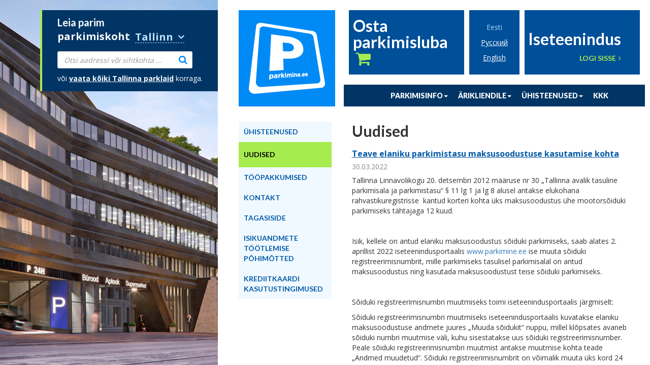

--- FILE ---
content_type: text/html; charset=UTF-8
request_url: https://www.parkimine.ee/teave-elaniku-parkimistasu-maksusoodustuse-kasutamise-kohta/
body_size: 25460
content:
    <!doctype html>
<!--[if lt IE 7]><html class="no-js no-svg ie ie6 lt-ie9 lt-ie8 lt-ie7" lang="et"> <![endif]-->
<!--[if IE 7]><html class="no-js no-svg ie ie7 lt-ie9 lt-ie8" lang="et"> <![endif]-->
<!--[if IE 8]><html class="no-js no-svg ie ie8 lt-ie9" lang="et"> <![endif]-->
<!--[if gt IE 8]><!--><html class="no-js no-svg" lang="et"> <!--<![endif]-->
<head>

    <meta charset="UTF-8" />
    <meta name="viewport" content="width=device-width, initial-scale=1.0, maximum-scale=1.0, user-scalable=no">
    <title>Teave elaniku parkimistasu maksusoodustuse kasutamise kohta - Parkimine.ee Parkimine.ee</title>

    <link rel="stylesheet" type="text/css" href="https://www.parkimine.ee/wp-content/themes/parkimine/fonts/icons/fonts.min.css">

        <meta http-equiv="Content-Type" content="text/html; charset=UTF-8" />
    <meta http-equiv="X-UA-Compatible" content="IE=edge">
    <script>
        var parkimine_google_maps_api_key = 'AIzaSyCyKeVUXnCgbMLu77cuzfAANOd-o5yKN0M';
    </script>
    <link rel="pingback" href="https://www.parkimine.ee/xmlrpc.php" />
    <link rel="profile" href="http://gmpg.org/xfn/11">
    
    <meta name='robots' content='index, follow, max-image-preview:large, max-snippet:-1, max-video-preview:-1' />
	<style>img:is([sizes="auto" i], [sizes^="auto," i]) { contain-intrinsic-size: 3000px 1500px }</style>
	<script id="cookie-law-info-gcm-var-js">
var _ckyGcm = {"status":true,"default_settings":[{"analytics":"denied","advertisement":"denied","functional":"denied","necessary":"granted","ad_user_data":"denied","ad_personalization":"denied","regions":"All"}],"wait_for_update":2000,"url_passthrough":false,"ads_data_redaction":false}</script>
<script id="cookie-law-info-gcm-js" type="text/javascript" src="https://www.parkimine.ee/wp-content/plugins/cookie-law-info/lite/frontend/js/gcm.min.js"></script> <script id="cookieyes" type="text/javascript" src="https://cdn-cookieyes.com/client_data/afc0e718343012b3c7a95af5d6919952/script.js"></script>
	<!-- This site is optimized with the Yoast SEO plugin v18.8 - https://yoast.com/wordpress/plugins/seo/ -->
	<title>Teave elaniku parkimistasu maksusoodustuse kasutamise kohta - Parkimine.ee</title>
	<link rel="canonical" href="https://www.parkimine.ee/teave-elaniku-parkimistasu-maksusoodustuse-kasutamise-kohta/" />
	<meta property="og:locale" content="et_EE" />
	<meta property="og:type" content="article" />
	<meta property="og:title" content="Teave elaniku parkimistasu maksusoodustuse kasutamise kohta - Parkimine.ee" />
	<meta property="og:description" content="Tallinna Linnavolikogu 20. detsembri 2012 määruse nr 30 „Tallinna avalik tasuline parkimisala ja parkimistasu“ § 11 lg 1 ja lg [&hellip;]" />
	<meta property="og:url" content="https://www.parkimine.ee/teave-elaniku-parkimistasu-maksusoodustuse-kasutamise-kohta/" />
	<meta property="og:site_name" content="Parkimine.ee" />
	<meta property="article:published_time" content="2022-03-30T09:43:44+00:00" />
	<meta name="twitter:card" content="summary_large_image" />
	<meta name="twitter:label1" content="Written by" />
	<meta name="twitter:data1" content="Natalja Ignatko" />
	<meta name="twitter:label2" content="Est. reading time" />
	<meta name="twitter:data2" content="1 minut" />
	<script type="application/ld+json" class="yoast-schema-graph">{"@context":"https://schema.org","@graph":[{"@type":"WebSite","@id":"https://www.parkimine.ee/#website","url":"https://www.parkimine.ee/","name":"Parkimine.ee","description":"Leia parim parkimiskoht. Tallinna linna parkimine. Avalikud eraparklad. Parkimismajad. Liikluskorraldus.","potentialAction":[{"@type":"SearchAction","target":{"@type":"EntryPoint","urlTemplate":"https://www.parkimine.ee/?s={search_term_string}"},"query-input":"required name=search_term_string"}],"inLanguage":"et"},{"@type":"WebPage","@id":"https://www.parkimine.ee/teave-elaniku-parkimistasu-maksusoodustuse-kasutamise-kohta/#webpage","url":"https://www.parkimine.ee/teave-elaniku-parkimistasu-maksusoodustuse-kasutamise-kohta/","name":"Teave elaniku parkimistasu maksusoodustuse kasutamise kohta - Parkimine.ee","isPartOf":{"@id":"https://www.parkimine.ee/#website"},"datePublished":"2022-03-30T09:43:44+00:00","dateModified":"2022-03-30T09:43:44+00:00","author":{"@id":"https://www.parkimine.ee/#/schema/person/f0d11f86b950f95abad60bcf2d22b7b6"},"breadcrumb":{"@id":"https://www.parkimine.ee/teave-elaniku-parkimistasu-maksusoodustuse-kasutamise-kohta/#breadcrumb"},"inLanguage":"et","potentialAction":[{"@type":"ReadAction","target":["https://www.parkimine.ee/teave-elaniku-parkimistasu-maksusoodustuse-kasutamise-kohta/"]}]},{"@type":"BreadcrumbList","@id":"https://www.parkimine.ee/teave-elaniku-parkimistasu-maksusoodustuse-kasutamise-kohta/#breadcrumb","itemListElement":[{"@type":"ListItem","position":1,"name":"Home","item":"https://www.parkimine.ee/"},{"@type":"ListItem","position":2,"name":"Teave elaniku parkimistasu maksusoodustuse kasutamise kohta"}]},{"@type":"Person","@id":"https://www.parkimine.ee/#/schema/person/f0d11f86b950f95abad60bcf2d22b7b6","name":"Natalja Ignatko","image":{"@type":"ImageObject","inLanguage":"et","@id":"https://www.parkimine.ee/#/schema/person/image/","url":"https://secure.gravatar.com/avatar/ed8a4a09153e9dc4440ae4eedc65752afc066b59a486c29814846cc7dd2348e7?s=96&d=mm&r=g","contentUrl":"https://secure.gravatar.com/avatar/ed8a4a09153e9dc4440ae4eedc65752afc066b59a486c29814846cc7dd2348e7?s=96&d=mm&r=g","caption":"Natalja Ignatko"}}]}</script>
	<!-- / Yoast SEO plugin. -->


<link rel="alternate" type="application/rss+xml" title="Parkimine.ee &raquo; RSS" href="https://www.parkimine.ee/feed/" />
<link rel="alternate" type="application/rss+xml" title="Parkimine.ee &raquo; Kommentaaride RSS" href="https://www.parkimine.ee/comments/feed/" />
<link rel="alternate" type="application/rss+xml" title="Parkimine.ee &raquo; Teave elaniku parkimistasu maksusoodustuse kasutamise kohta Kommentaaride RSS" href="https://www.parkimine.ee/teave-elaniku-parkimistasu-maksusoodustuse-kasutamise-kohta/feed/" />
		<!-- This site uses the Google Analytics by ExactMetrics plugin v8.6.2 - Using Analytics tracking - https://www.exactmetrics.com/ -->
		<!-- Note: ExactMetrics is not currently configured on this site. The site owner needs to authenticate with Google Analytics in the ExactMetrics settings panel. -->
					<!-- No tracking code set -->
				<!-- / Google Analytics by ExactMetrics -->
		<script type="text/javascript">
/* <![CDATA[ */
window._wpemojiSettings = {"baseUrl":"https:\/\/s.w.org\/images\/core\/emoji\/15.1.0\/72x72\/","ext":".png","svgUrl":"https:\/\/s.w.org\/images\/core\/emoji\/15.1.0\/svg\/","svgExt":".svg","source":{"concatemoji":"https:\/\/www.parkimine.ee\/wp-includes\/js\/wp-emoji-release.min.js?ver=6.8.1"}};
/*! This file is auto-generated */
!function(i,n){var o,s,e;function c(e){try{var t={supportTests:e,timestamp:(new Date).valueOf()};sessionStorage.setItem(o,JSON.stringify(t))}catch(e){}}function p(e,t,n){e.clearRect(0,0,e.canvas.width,e.canvas.height),e.fillText(t,0,0);var t=new Uint32Array(e.getImageData(0,0,e.canvas.width,e.canvas.height).data),r=(e.clearRect(0,0,e.canvas.width,e.canvas.height),e.fillText(n,0,0),new Uint32Array(e.getImageData(0,0,e.canvas.width,e.canvas.height).data));return t.every(function(e,t){return e===r[t]})}function u(e,t,n){switch(t){case"flag":return n(e,"\ud83c\udff3\ufe0f\u200d\u26a7\ufe0f","\ud83c\udff3\ufe0f\u200b\u26a7\ufe0f")?!1:!n(e,"\ud83c\uddfa\ud83c\uddf3","\ud83c\uddfa\u200b\ud83c\uddf3")&&!n(e,"\ud83c\udff4\udb40\udc67\udb40\udc62\udb40\udc65\udb40\udc6e\udb40\udc67\udb40\udc7f","\ud83c\udff4\u200b\udb40\udc67\u200b\udb40\udc62\u200b\udb40\udc65\u200b\udb40\udc6e\u200b\udb40\udc67\u200b\udb40\udc7f");case"emoji":return!n(e,"\ud83d\udc26\u200d\ud83d\udd25","\ud83d\udc26\u200b\ud83d\udd25")}return!1}function f(e,t,n){var r="undefined"!=typeof WorkerGlobalScope&&self instanceof WorkerGlobalScope?new OffscreenCanvas(300,150):i.createElement("canvas"),a=r.getContext("2d",{willReadFrequently:!0}),o=(a.textBaseline="top",a.font="600 32px Arial",{});return e.forEach(function(e){o[e]=t(a,e,n)}),o}function t(e){var t=i.createElement("script");t.src=e,t.defer=!0,i.head.appendChild(t)}"undefined"!=typeof Promise&&(o="wpEmojiSettingsSupports",s=["flag","emoji"],n.supports={everything:!0,everythingExceptFlag:!0},e=new Promise(function(e){i.addEventListener("DOMContentLoaded",e,{once:!0})}),new Promise(function(t){var n=function(){try{var e=JSON.parse(sessionStorage.getItem(o));if("object"==typeof e&&"number"==typeof e.timestamp&&(new Date).valueOf()<e.timestamp+604800&&"object"==typeof e.supportTests)return e.supportTests}catch(e){}return null}();if(!n){if("undefined"!=typeof Worker&&"undefined"!=typeof OffscreenCanvas&&"undefined"!=typeof URL&&URL.createObjectURL&&"undefined"!=typeof Blob)try{var e="postMessage("+f.toString()+"("+[JSON.stringify(s),u.toString(),p.toString()].join(",")+"));",r=new Blob([e],{type:"text/javascript"}),a=new Worker(URL.createObjectURL(r),{name:"wpTestEmojiSupports"});return void(a.onmessage=function(e){c(n=e.data),a.terminate(),t(n)})}catch(e){}c(n=f(s,u,p))}t(n)}).then(function(e){for(var t in e)n.supports[t]=e[t],n.supports.everything=n.supports.everything&&n.supports[t],"flag"!==t&&(n.supports.everythingExceptFlag=n.supports.everythingExceptFlag&&n.supports[t]);n.supports.everythingExceptFlag=n.supports.everythingExceptFlag&&!n.supports.flag,n.DOMReady=!1,n.readyCallback=function(){n.DOMReady=!0}}).then(function(){return e}).then(function(){var e;n.supports.everything||(n.readyCallback(),(e=n.source||{}).concatemoji?t(e.concatemoji):e.wpemoji&&e.twemoji&&(t(e.twemoji),t(e.wpemoji)))}))}((window,document),window._wpemojiSettings);
/* ]]> */
</script>
<style id='wp-emoji-styles-inline-css' type='text/css'>

	img.wp-smiley, img.emoji {
		display: inline !important;
		border: none !important;
		box-shadow: none !important;
		height: 1em !important;
		width: 1em !important;
		margin: 0 0.07em !important;
		vertical-align: -0.1em !important;
		background: none !important;
		padding: 0 !important;
	}
</style>
<link rel='stylesheet' id='wp-block-library-css' href='https://www.parkimine.ee/wp-includes/css/dist/block-library/style.min.css?ver=6.8.1' type='text/css' media='all' />
<style id='classic-theme-styles-inline-css' type='text/css'>
/*! This file is auto-generated */
.wp-block-button__link{color:#fff;background-color:#32373c;border-radius:9999px;box-shadow:none;text-decoration:none;padding:calc(.667em + 2px) calc(1.333em + 2px);font-size:1.125em}.wp-block-file__button{background:#32373c;color:#fff;text-decoration:none}
</style>
<style id='global-styles-inline-css' type='text/css'>
:root{--wp--preset--aspect-ratio--square: 1;--wp--preset--aspect-ratio--4-3: 4/3;--wp--preset--aspect-ratio--3-4: 3/4;--wp--preset--aspect-ratio--3-2: 3/2;--wp--preset--aspect-ratio--2-3: 2/3;--wp--preset--aspect-ratio--16-9: 16/9;--wp--preset--aspect-ratio--9-16: 9/16;--wp--preset--color--black: #000000;--wp--preset--color--cyan-bluish-gray: #abb8c3;--wp--preset--color--white: #ffffff;--wp--preset--color--pale-pink: #f78da7;--wp--preset--color--vivid-red: #cf2e2e;--wp--preset--color--luminous-vivid-orange: #ff6900;--wp--preset--color--luminous-vivid-amber: #fcb900;--wp--preset--color--light-green-cyan: #7bdcb5;--wp--preset--color--vivid-green-cyan: #00d084;--wp--preset--color--pale-cyan-blue: #8ed1fc;--wp--preset--color--vivid-cyan-blue: #0693e3;--wp--preset--color--vivid-purple: #9b51e0;--wp--preset--gradient--vivid-cyan-blue-to-vivid-purple: linear-gradient(135deg,rgba(6,147,227,1) 0%,rgb(155,81,224) 100%);--wp--preset--gradient--light-green-cyan-to-vivid-green-cyan: linear-gradient(135deg,rgb(122,220,180) 0%,rgb(0,208,130) 100%);--wp--preset--gradient--luminous-vivid-amber-to-luminous-vivid-orange: linear-gradient(135deg,rgba(252,185,0,1) 0%,rgba(255,105,0,1) 100%);--wp--preset--gradient--luminous-vivid-orange-to-vivid-red: linear-gradient(135deg,rgba(255,105,0,1) 0%,rgb(207,46,46) 100%);--wp--preset--gradient--very-light-gray-to-cyan-bluish-gray: linear-gradient(135deg,rgb(238,238,238) 0%,rgb(169,184,195) 100%);--wp--preset--gradient--cool-to-warm-spectrum: linear-gradient(135deg,rgb(74,234,220) 0%,rgb(151,120,209) 20%,rgb(207,42,186) 40%,rgb(238,44,130) 60%,rgb(251,105,98) 80%,rgb(254,248,76) 100%);--wp--preset--gradient--blush-light-purple: linear-gradient(135deg,rgb(255,206,236) 0%,rgb(152,150,240) 100%);--wp--preset--gradient--blush-bordeaux: linear-gradient(135deg,rgb(254,205,165) 0%,rgb(254,45,45) 50%,rgb(107,0,62) 100%);--wp--preset--gradient--luminous-dusk: linear-gradient(135deg,rgb(255,203,112) 0%,rgb(199,81,192) 50%,rgb(65,88,208) 100%);--wp--preset--gradient--pale-ocean: linear-gradient(135deg,rgb(255,245,203) 0%,rgb(182,227,212) 50%,rgb(51,167,181) 100%);--wp--preset--gradient--electric-grass: linear-gradient(135deg,rgb(202,248,128) 0%,rgb(113,206,126) 100%);--wp--preset--gradient--midnight: linear-gradient(135deg,rgb(2,3,129) 0%,rgb(40,116,252) 100%);--wp--preset--font-size--small: 13px;--wp--preset--font-size--medium: 20px;--wp--preset--font-size--large: 36px;--wp--preset--font-size--x-large: 42px;--wp--preset--spacing--20: 0.44rem;--wp--preset--spacing--30: 0.67rem;--wp--preset--spacing--40: 1rem;--wp--preset--spacing--50: 1.5rem;--wp--preset--spacing--60: 2.25rem;--wp--preset--spacing--70: 3.38rem;--wp--preset--spacing--80: 5.06rem;--wp--preset--shadow--natural: 6px 6px 9px rgba(0, 0, 0, 0.2);--wp--preset--shadow--deep: 12px 12px 50px rgba(0, 0, 0, 0.4);--wp--preset--shadow--sharp: 6px 6px 0px rgba(0, 0, 0, 0.2);--wp--preset--shadow--outlined: 6px 6px 0px -3px rgba(255, 255, 255, 1), 6px 6px rgba(0, 0, 0, 1);--wp--preset--shadow--crisp: 6px 6px 0px rgba(0, 0, 0, 1);}:where(.is-layout-flex){gap: 0.5em;}:where(.is-layout-grid){gap: 0.5em;}body .is-layout-flex{display: flex;}.is-layout-flex{flex-wrap: wrap;align-items: center;}.is-layout-flex > :is(*, div){margin: 0;}body .is-layout-grid{display: grid;}.is-layout-grid > :is(*, div){margin: 0;}:where(.wp-block-columns.is-layout-flex){gap: 2em;}:where(.wp-block-columns.is-layout-grid){gap: 2em;}:where(.wp-block-post-template.is-layout-flex){gap: 1.25em;}:where(.wp-block-post-template.is-layout-grid){gap: 1.25em;}.has-black-color{color: var(--wp--preset--color--black) !important;}.has-cyan-bluish-gray-color{color: var(--wp--preset--color--cyan-bluish-gray) !important;}.has-white-color{color: var(--wp--preset--color--white) !important;}.has-pale-pink-color{color: var(--wp--preset--color--pale-pink) !important;}.has-vivid-red-color{color: var(--wp--preset--color--vivid-red) !important;}.has-luminous-vivid-orange-color{color: var(--wp--preset--color--luminous-vivid-orange) !important;}.has-luminous-vivid-amber-color{color: var(--wp--preset--color--luminous-vivid-amber) !important;}.has-light-green-cyan-color{color: var(--wp--preset--color--light-green-cyan) !important;}.has-vivid-green-cyan-color{color: var(--wp--preset--color--vivid-green-cyan) !important;}.has-pale-cyan-blue-color{color: var(--wp--preset--color--pale-cyan-blue) !important;}.has-vivid-cyan-blue-color{color: var(--wp--preset--color--vivid-cyan-blue) !important;}.has-vivid-purple-color{color: var(--wp--preset--color--vivid-purple) !important;}.has-black-background-color{background-color: var(--wp--preset--color--black) !important;}.has-cyan-bluish-gray-background-color{background-color: var(--wp--preset--color--cyan-bluish-gray) !important;}.has-white-background-color{background-color: var(--wp--preset--color--white) !important;}.has-pale-pink-background-color{background-color: var(--wp--preset--color--pale-pink) !important;}.has-vivid-red-background-color{background-color: var(--wp--preset--color--vivid-red) !important;}.has-luminous-vivid-orange-background-color{background-color: var(--wp--preset--color--luminous-vivid-orange) !important;}.has-luminous-vivid-amber-background-color{background-color: var(--wp--preset--color--luminous-vivid-amber) !important;}.has-light-green-cyan-background-color{background-color: var(--wp--preset--color--light-green-cyan) !important;}.has-vivid-green-cyan-background-color{background-color: var(--wp--preset--color--vivid-green-cyan) !important;}.has-pale-cyan-blue-background-color{background-color: var(--wp--preset--color--pale-cyan-blue) !important;}.has-vivid-cyan-blue-background-color{background-color: var(--wp--preset--color--vivid-cyan-blue) !important;}.has-vivid-purple-background-color{background-color: var(--wp--preset--color--vivid-purple) !important;}.has-black-border-color{border-color: var(--wp--preset--color--black) !important;}.has-cyan-bluish-gray-border-color{border-color: var(--wp--preset--color--cyan-bluish-gray) !important;}.has-white-border-color{border-color: var(--wp--preset--color--white) !important;}.has-pale-pink-border-color{border-color: var(--wp--preset--color--pale-pink) !important;}.has-vivid-red-border-color{border-color: var(--wp--preset--color--vivid-red) !important;}.has-luminous-vivid-orange-border-color{border-color: var(--wp--preset--color--luminous-vivid-orange) !important;}.has-luminous-vivid-amber-border-color{border-color: var(--wp--preset--color--luminous-vivid-amber) !important;}.has-light-green-cyan-border-color{border-color: var(--wp--preset--color--light-green-cyan) !important;}.has-vivid-green-cyan-border-color{border-color: var(--wp--preset--color--vivid-green-cyan) !important;}.has-pale-cyan-blue-border-color{border-color: var(--wp--preset--color--pale-cyan-blue) !important;}.has-vivid-cyan-blue-border-color{border-color: var(--wp--preset--color--vivid-cyan-blue) !important;}.has-vivid-purple-border-color{border-color: var(--wp--preset--color--vivid-purple) !important;}.has-vivid-cyan-blue-to-vivid-purple-gradient-background{background: var(--wp--preset--gradient--vivid-cyan-blue-to-vivid-purple) !important;}.has-light-green-cyan-to-vivid-green-cyan-gradient-background{background: var(--wp--preset--gradient--light-green-cyan-to-vivid-green-cyan) !important;}.has-luminous-vivid-amber-to-luminous-vivid-orange-gradient-background{background: var(--wp--preset--gradient--luminous-vivid-amber-to-luminous-vivid-orange) !important;}.has-luminous-vivid-orange-to-vivid-red-gradient-background{background: var(--wp--preset--gradient--luminous-vivid-orange-to-vivid-red) !important;}.has-very-light-gray-to-cyan-bluish-gray-gradient-background{background: var(--wp--preset--gradient--very-light-gray-to-cyan-bluish-gray) !important;}.has-cool-to-warm-spectrum-gradient-background{background: var(--wp--preset--gradient--cool-to-warm-spectrum) !important;}.has-blush-light-purple-gradient-background{background: var(--wp--preset--gradient--blush-light-purple) !important;}.has-blush-bordeaux-gradient-background{background: var(--wp--preset--gradient--blush-bordeaux) !important;}.has-luminous-dusk-gradient-background{background: var(--wp--preset--gradient--luminous-dusk) !important;}.has-pale-ocean-gradient-background{background: var(--wp--preset--gradient--pale-ocean) !important;}.has-electric-grass-gradient-background{background: var(--wp--preset--gradient--electric-grass) !important;}.has-midnight-gradient-background{background: var(--wp--preset--gradient--midnight) !important;}.has-small-font-size{font-size: var(--wp--preset--font-size--small) !important;}.has-medium-font-size{font-size: var(--wp--preset--font-size--medium) !important;}.has-large-font-size{font-size: var(--wp--preset--font-size--large) !important;}.has-x-large-font-size{font-size: var(--wp--preset--font-size--x-large) !important;}
:where(.wp-block-post-template.is-layout-flex){gap: 1.25em;}:where(.wp-block-post-template.is-layout-grid){gap: 1.25em;}
:where(.wp-block-columns.is-layout-flex){gap: 2em;}:where(.wp-block-columns.is-layout-grid){gap: 2em;}
:root :where(.wp-block-pullquote){font-size: 1.5em;line-height: 1.6;}
</style>
<link rel='stylesheet' id='cms-navigation-style-base-css' href='https://www.parkimine.ee/wp-content/plugins/wpml-cms-nav/res/css/cms-navigation-base.css?ver=1.5.6' type='text/css' media='screen' />
<link rel='stylesheet' id='cms-navigation-style-css' href='https://www.parkimine.ee/wp-content/plugins/wpml-cms-nav/res/css/cms-navigation.css?ver=1.5.6' type='text/css' media='screen' />
<link rel='stylesheet' id='main-css-css' href='https://www.parkimine.ee/wp-content/themes/parkimine/assets/css/main.css?ver=1750783520' type='text/css' media='all' />
<link rel="https://api.w.org/" href="https://www.parkimine.ee/wp-json/" /><link rel="alternate" title="JSON" type="application/json" href="https://www.parkimine.ee/wp-json/wp/v2/posts/6709" /><link rel="EditURI" type="application/rsd+xml" title="RSD" href="https://www.parkimine.ee/xmlrpc.php?rsd" />
<meta name="generator" content="WordPress 6.8.1" />
<link rel='shortlink' href='https://www.parkimine.ee/?p=6709' />
<link rel="alternate" title="oEmbed (JSON)" type="application/json+oembed" href="https://www.parkimine.ee/wp-json/oembed/1.0/embed?url=https%3A%2F%2Fwww.parkimine.ee%2Fteave-elaniku-parkimistasu-maksusoodustuse-kasutamise-kohta%2F" />
<link rel="alternate" title="oEmbed (XML)" type="text/xml+oembed" href="https://www.parkimine.ee/wp-json/oembed/1.0/embed?url=https%3A%2F%2Fwww.parkimine.ee%2Fteave-elaniku-parkimistasu-maksusoodustuse-kasutamise-kohta%2F&#038;format=xml" />
<meta name="generator" content="WPML ver:4.7.6 stt:1,15,46;" />

		<!-- GA Google Analytics @ https://m0n.co/ga -->
		<script async src="https://www.googletagmanager.com/gtag/js?id=G-C2WVZ1DFCD"></script>
		<script>
			window.dataLayer = window.dataLayer || [];
			function gtag(){dataLayer.push(arguments);}
			gtag('js', new Date());
			gtag('config', 'G-C2WVZ1DFCD');
		</script>

	

    <style>
        .select2-container--default .select2-selection--single .select2-selection__arrow {
            top: 5px;
        }
        .select2-container--default .select2-selection--multiple, .select2-container--default .select2-selection--single {
            height:32px;
        }
    </style>
            </head>
<body class="wp-singular post-template-default single single-post postid-6709 single-format-standard wp-theme-parkimine" data-template="base.twig" EpmsModalwrapper EpmsScope="app">

<script type="text/javascript">
    var opened_translation = "Avatud";
</script>

<div id="large-map" class="map-col" style="width: 929px;">
    <div id="map" class="map-wrapper">
        <div class="darker-blue-bg map-search">
            <button class="close-mobile-map-btn"><i class="icon icon-delete"></i></button>
            <div class="first-row">Leia parim</div>
            <div class="second-row"><span class="second-row-text">parkimiskoht</span>
                <span class="city-dropdown">
                <div class="jquery-selectbox jquery-custom-selectboxes-replaced" style="width: auto; z-index:10;"><div class="jquery-selectbox-moreButton"></div><div class="jquery-selectbox-list jquery-custom-selectboxes-replaced-list" style="width: 71px; height: 9em;">
                                                    <span data-key=0 data-name=luige data-title=Luige class="jquery-selectbox-item value-luige item-0">Luige</span>
                                            <span data-key=1 data-name=viimsi data-title=Viimsi class="jquery-selectbox-item value-viimsi item-1">Viimsi</span>
                                            <span data-key=2 data-name=peetri-3 data-title=Peetri class="jquery-selectbox-item value-peetri-3 item-2">Peetri</span>
                                            <span data-key=3 data-name=tartu data-title=Tartu class="jquery-selectbox-item value-tartu item-3">Tartu</span>
                                            <span data-key=4 data-name=tallinn data-title=Tallinn class="jquery-selectbox-item value-tallinn item-4">Tallinn</span>
                                            <span data-key=5 data-name=johvi data-title=Jõhvi class="jquery-selectbox-item value-johvi item-5">Jõhvi</span>
                                            <span data-key=6 data-name=juri data-title=Jüri class="jquery-selectbox-item value-juri item-6">Jüri</span>
                                            <span data-key=7 data-name=keila data-title=Keila class="jquery-selectbox-item value-keila item-7">Keila</span>
                                            <span data-key=8 data-name=maardu data-title=Maardu class="jquery-selectbox-item value-maardu item-8">Maardu</span>
                                            <span data-key=9 data-name=narva data-title=Narva class="jquery-selectbox-item value-narva item-9">Narva</span>
                                            <span data-key=10 data-name=narva-joesuu data-title=Narva-Jõesuu class="jquery-selectbox-item value-narva-joesuu item-10">Narva-Jõesuu</span>
                                            <span data-key=11 data-name=parnu data-title=Pärnu class="jquery-selectbox-item value-parnu item-11">Pärnu</span>
                                            <span data-key=12 data-name=sillamae data-title=Sillamäe class="jquery-selectbox-item value-sillamae item-12">Sillamäe</span>
                                            <span data-key=13 data-name=saku data-title=Saku class="jquery-selectbox-item value-saku item-13">Saku</span>
                                            <span data-key=14 data-name=viljandi data-title=Viljandi class="jquery-selectbox-item value-viljandi item-14">Viljandi</span>
                            </div>

            <span class="jquery-selectbox-currentItem">Tallinn</span>

            <select class="form-control fakeselect fakecityselect" id="city-select" style="display: none;">
                                    <option class="tab-btn js_city_tab luige js_city_tab_0" href="" onclick="return false;" value="luige">Luige</option>
                                    <option class="tab-btn js_city_tab viimsi js_city_tab_1" href="" onclick="return false;" value="viimsi">Viimsi</option>
                                    <option class="tab-btn js_city_tab peetri-3 js_city_tab_2" href="" onclick="return false;" value="peetri-3">Peetri</option>
                                    <option class="tab-btn js_city_tab tartu js_city_tab_3" href="" onclick="return false;" value="tartu">Tartu</option>
                                    <option class="tab-btn js_city_tab tallinn js_city_tab_4" href="" onclick="return false;" value="tallinn">Tallinn</option>
                                    <option class="tab-btn js_city_tab johvi js_city_tab_5" href="" onclick="return false;" value="johvi">Jõhvi</option>
                                    <option class="tab-btn js_city_tab juri js_city_tab_6" href="" onclick="return false;" value="juri">Jüri</option>
                                    <option class="tab-btn js_city_tab keila js_city_tab_7" href="" onclick="return false;" value="keila">Keila</option>
                                    <option class="tab-btn js_city_tab maardu js_city_tab_8" href="" onclick="return false;" value="maardu">Maardu</option>
                                    <option class="tab-btn js_city_tab narva js_city_tab_9" href="" onclick="return false;" value="narva">Narva</option>
                                    <option class="tab-btn js_city_tab narva-joesuu js_city_tab_10" href="" onclick="return false;" value="narva-joesuu">Narva-Jõesuu</option>
                                    <option class="tab-btn js_city_tab parnu js_city_tab_11" href="" onclick="return false;" value="parnu">Pärnu</option>
                                    <option class="tab-btn js_city_tab sillamae js_city_tab_12" href="" onclick="return false;" value="sillamae">Sillamäe</option>
                                    <option class="tab-btn js_city_tab saku js_city_tab_13" href="" onclick="return false;" value="saku">Saku</option>
                                    <option class="tab-btn js_city_tab viljandi js_city_tab_14" href="" onclick="return false;" value="viljandi">Viljandi</option>
                            </select>
        </div>
        </span>
    </div>
    <div class="row">
        <div class="col-xs-12 search-container">
            <input id="js_custom_search" class="form-control" placeholder="Otsi aadressi või sihtkohta ...">
            <div class="search-results-wrapper">
                <div id="address-search-results" class="search-results">

                </div>
            </div>
            <i class="fa fa-search"></i>
            <i class="icon icon-delete"></i>
            <input type="hidden" id="js_no_search_results" value="Sinu otsingu tulemusele ei leitud vasteid!">
        </div>
    </div>
    <div class="last-row">
        
        või <a href="#tallinn" id="js_show_lots_list">vaata kõiki <span id="city-name-holder">Tallinna</span> parklaid</a> korraga.
    </div>
</div>
<div class="map-extras">
    <div class="map-options">
        <div class="map-checkbox-options">
            <div class="park-type">
                                    <div class="checkbox">
                        <label>
                            <input type="checkbox" class="parking-filter" name="type-61" id="type-61" checked="checked">Avatud parkla
                        </label>
                    </div>
                                    <div class="checkbox">
                        <label>
                            <input type="checkbox" class="parking-filter" name="type-62" id="type-62" checked="checked">Linna parkimisala
                        </label>
                    </div>
                                    <div class="checkbox">
                        <label>
                            <input type="checkbox" class="parking-filter" name="type-60" id="type-60" checked="checked">Parkimismaja
                        </label>
                    </div>
                                    <div class="checkbox">
                        <label>
                            <input type="checkbox" class="parking-filter" name="type-215" id="type-215" checked="checked">Tõkkepuuga parkla
                        </label>
                    </div>
                            </div>
        </div>
        <div class="map-option-icons">
            <img src="https://www.parkimine.ee/wp-content/themes/parkimine/img/map-full.png" id="resize-map" width="80">
            <img src="https://www.parkimine.ee/wp-content/themes/parkimine/img/map-option.png" id="toggle-options" width="80">
        </div>
    </div>
</div>
<div id="parking-detailed-info" class="parking-modal parking-detailed-info" style="display: none;">

</div>

        <div class="parking-modal parking-buy-modal" style="display: none;">
    <div class="container">
        <i class="icon icon-delete"></i>
        <div class="row parking-modal-header">
            <div class="col-xs-12">
                <h4>Osta parkimisluba</h4>
            </div>
        </div>
        <div class="row parking-modal-body">
            <div class="col-xs-12">
                <form name="permit" method="post" id="PermitForm-696b353d2a0d9" action="https://www.parkimine.ee/permit/add" add-action-path="https://www.parkimine.ee/permit/add" reload-path="https://www.parkimine.ee/iseteenindus/parkimine/parkimisluba/?id=%id%" get-price-path="https://www.parkimine.ee/permit/get_price" PermitApplicationModalForm="">
                        <div  class="form-row form-item"><label class="required" for="permit_permit_type">Vali parkimisala</label><div class="select2"><select id="permit_permit_type" name="permit[permit_type]" FormFragmentloader="PermitFragmentloader" PermitFragmentloader="{&quot;id&quot;:&quot;696b353d2a53e3.96350976&quot;}" fragmentloader-instantevent="fragmentloader-instantevent" onchange="
						(function() {
							// Define the permit types that should show the select year link
							// This should match the PHP constant YEAR_SELECTION_VISIBLE
							var yearSelectionVisibleTypes = [581];
							
							// Function to update select year link visibility
							function updateSelectYearLinkVisibility(selectElement) {
								var selectedValue;
								var permitTypeId = null;
								
								// Try to get value using Select2 if it&#039;s initialized
								if (window.jQuery &amp;&amp; jQuery(selectElement).data(&#039;select2&#039;)) {
									selectedValue = jQuery(selectElement).val();
									
									// Try to get the selected option element
									var selectedOption = null;
									
									// First try to find it in the original select
									for (var i = 0; i &lt; selectElement.options.length; i++) {
										if (selectElement.options[i].value === selectedValue) {
											selectedOption = selectElement.options[i];
											break;
										}
									}
									
									// If found, get the permit_type_id attribute
									if (selectedOption) {
										permitTypeId = selectedOption.getAttribute(&#039;permit_type_id&#039;);
									}
									
									// If not found or no permit_type_id, try to get from Select2 data
									if (!permitTypeId &amp;&amp; jQuery(selectElement).select2(&#039;data&#039;) &amp;&amp; jQuery(selectElement).select2(&#039;data&#039;)[0]) {
										var select2Data = jQuery(selectElement).select2(&#039;data&#039;)[0];
										
										// Check if the element exists in the DOM
										if (select2Data.element) {
											permitTypeId = select2Data.element.getAttribute(&#039;permit_type_id&#039;);
											
										}
									}
								} else {
									// Fallback to standard DOM value
									selectedValue = selectElement.value;
																		
									// Get the selected option
									if (selectElement.selectedIndex &gt;= 0) {
										var selectedOption = selectElement.options[selectElement.selectedIndex];
										permitTypeId = selectedOption.getAttribute(&#039;permit_type_id&#039;);
										console.log(&#039;Found permit_type_id from standard option:&#039;, permitTypeId);
									}
								}
								
								// Check if the permit_type_id is in the yearSelectionVisibleTypes array
								var shouldShowYearLink = false;
								if (permitTypeId) {
									// Convert permitTypeId to number for comparison
									var permitTypeIdNum = parseInt(permitTypeId, 10);
									shouldShowYearLink = yearSelectionVisibleTypes.indexOf(permitTypeIdNum) !== -1;
								}
															
								// Find all select year link buttons (in case there are multiple forms)
								var selectYearBtns = document.querySelectorAll(&#039;.select-year-link&#039;);
								
								// Show/hide the buttons based on whether the permit type is in the visible types array
								selectYearBtns.forEach(function(btn) {
									btn.style.display = shouldShowYearLink ? &#039;inline-block&#039; : &#039;none&#039;;
								});
							}
							
							// Update visibility based on current selection
							updateSelectYearLinkVisibility(this);
							
							// Also set up initialization when DOM is loaded
							if (!window.selectYearLinkInitialized) {
								window.selectYearLinkInitialized = true;
								document.addEventListener(&#039;DOMContentLoaded&#039;, function() {
									// Find all permit type select elements
									var permitTypeSelects = document.querySelectorAll(&#039;[name$=&quot;[permit_type]&quot;]&#039;);
									permitTypeSelects.forEach(function(select) {
										// Initialize visibility for each select
										updateSelectYearLinkVisibility(select);
									});
								});
							}
						}).call(this);
					" class="form-control"><option value="0"></option><option value="1" permit_type_id="9071">A-terminali Kiss&amp;amp;Sail parkla tsoon YT60</option><option value="2" permit_type_id="9931">Aleksander Puškini 14, Narva tsoon YT89</option><option value="3" permit_type_id="9951">Aleksander Puškini 28, Narva tsoon YT90</option><option value="4" permit_type_id="9072">D-terminali Kiss&amp;amp;Sail parkla tsoon YT52</option><option value="5" permit_type_id="7407">E. Vilde tee 71 Tallinn tsoon YT32</option><option value="6" permit_type_id="11195">Emajõgi V6, Tartu tsoon SVLS</option><option value="7" permit_type_id="6125">Fahle kvartal tsoon F1</option><option value="8" permit_type_id="8849">Fahle kvartal tsoon F2</option><option value="9" permit_type_id="8827">J. Smuuli tee 23 tsoon HES2</option><option value="10" permit_type_id="9613">J. V. Jannseni 2a, Pärnu tsoon YT142</option><option value="11" permit_type_id="9613">J. V. Jannseni tn 2a, Pärnu, tsoon YT142</option><option value="12" permit_type_id="9073">Jahisadama parkla tsoon YT53</option><option value="13" permit_type_id="11516">Järvevana tee 9 tsoon YT164</option><option value="14" permit_type_id="1848">Juhkentali 11, Tallinn tsoon P29</option><option value="15" permit_type_id="8967">Kaare 33, Jõhvi tsoon YT87</option><option value="16" permit_type_id="11515">Kadaka tee 5 tsoon YT163</option><option value="17" permit_type_id="7567">Kadaka tee 90 Tallinn tsoon YT34</option><option value="18" permit_type_id="8087">Karamelli tn 3 tsoon YT33</option><option value="19" permit_type_id="7990">Kase 61 Tallinn tsoon SKA1</option><option value="20" permit_type_id="11518">Kaunase pst 21 tsoon YT114</option><option value="21" permit_type_id="7368">Kiili 9 Tallinn tsoon YT31</option><option value="22" permit_type_id="7807">Küti tee 4 Peetri tsoon YT36</option><option value="23" permit_type_id="8912">Lääneringtee 12, Tartu tsoon HES7</option><option value="24" permit_type_id="10771">Lennu 44 Reola tsoon TAY1</option><option value="25" permit_type_id="9074">Logi 6 tsoon YT54</option><option value="26" permit_type_id="9092">Logi tn 2 // 4 // Sadama tn 25 tsoon YT57</option><option value="27" permit_type_id="10471">Logi tn 2//4//Sadama tn 25 tsoon YT61</option><option value="28" permit_type_id="9051">Logi tn 3 tsoon YT61</option><option value="29" permit_type_id="8428">Maleva 2 tsoon YT38</option><option value="30" permit_type_id="10872">Marsi 10 tsoon YT47</option><option value="31" permit_type_id="9751">Meistri 22 tsoon YT42</option><option value="32" permit_type_id="10675">Mustamäe Keskus tsoon YT44</option><option value="33" permit_type_id="8913">Niidu9, Pärnu, tsoon HES8</option><option value="34" permit_type_id="11175">Niine 11 tsoon YT48</option><option value="35" permit_type_id="8427">Osmussaare tee 5 / Taevakivi tn 1 tsoon YT37</option><option value="36" permit_type_id="10875">Osmussaare tn 8 tsoon YT41</option><option value="37" permit_type_id="10871">P. Pinna 4 tsoon YT46</option><option value="38" permit_type_id="8809">Paldiski mnt 98a tsoon HES1</option><option value="39" permit_type_id="8829">Pärnu mnt 141a tsoon HES4</option><option value="40" permit_type_id="8830">Pärnu mnt 453f tsoon HES5</option><option value="41" permit_type_id="11517">Pärnu mnt 67a tsoon YT165</option><option value="42" permit_type_id="8947">Peterburi tee 38/5, 38/6, 38/9, 38/10, 38/12 ja 38/13 tsoon YT40</option><option value="43" permit_type_id="11833">Peterburi tee 48b tsoon YT166</option><option value="44" permit_type_id="7267">Põik 4, Tartu tsoon YT79</option><option value="45" permit_type_id="8487">Posti 6, Viljandi tsoon YT51</option><option value="46" permit_type_id="469">Ravi tee 1 / Randvere tee 11 Viimsi tsoon P12</option><option value="47" permit_type_id="7569">Rehe põik 4 Tallinn tsoon YT35</option><option value="48" permit_type_id="8914">Riia 15b, Tartu tsoon YT111</option><option value="49" permit_type_id="11216">Rohuneeme tee 12 tsoon YT49</option><option value="50" permit_type_id="10831">Sepise tn 6 tsoon TLL1</option><option value="51" permit_type_id="11773">Siidisaba 7 tsoon YT18</option><option value="52" permit_type_id="11453">Siidisaba 8 tsoon YT160</option><option value="53" permit_type_id="7307">Suur-Paala tn 2 tsoon YT30</option><option value="54" permit_type_id="10431">Tala tn 2 tsoon YT43</option><option value="55" permit_type_id="9271">Tallinna 41, Viljandi tsoon YT141</option><option value="56" permit_type_id="4801">Tartu mnt 53 tsoon P35</option><option value="57" permit_type_id="6004">Tiigi 67, Tartu tsoon YT77</option><option value="58" permit_type_id="11514">Tondi 55 tsoon YT162</option><option value="59" permit_type_id="3419">Tuleviku 6, Narva, tsoon P77</option><option value="60" permit_type_id="6384">Üksnurme tee 8, Saku tsoon YT29</option><option value="61" permit_type_id="8828">Ümera tn 37 tsoon HES3</option><option value="62" permit_type_id="9075">Uus-Sadama 24 tsoon YT55</option><option value="63" permit_type_id="9091">Uus-Sadama19 tsoon YT56</option><option value="64" permit_type_id="11513">Uus-Tatari tn 25 tsoon YT161</option><option value="65" permit_type_id="9611">Vabaduse 28b, Narva-Jõesuu tsoon YT88</option><option value="66" permit_type_id="10772">Valukoja 24 tsoon TLL2</option><option value="67" permit_type_id="10893">Variku 8, Tartu, tsoon YT112</option><option value="68" permit_type_id="3246">Veski 42, Tartu tsoon P58</option><option value="69" permit_type_id="10596">Viljandi mnt 164, Luige tsoon HES11</option><option value="70" permit_type_id="8108">Viru pst 35, Sillamäe tsoon YT85</option><option value="71" permit_type_id="4721">Viru pst 35, Sillamäe tsoon YT86</option><option value="72" permit_type_id="8909">Võru 55f, Tartu tsoon YT110</option><option value="73" permit_type_id="11155">Võru 57//57a, Tartu, YT113</option><option value="74" permit_type_id="5744">Tartu tn 15a, Viljandi tsoon YT82</option><option value="75" permit_type_id="5648">Tähesaju tee 9 ja 11 tsoon YT28</option><option value="76" permit_type_id="5487">Mahtra 46 tsoon YT27</option><option value="77" permit_type_id="5223">Linnamäe tee 95 tsoon YT26</option><option value="78" permit_type_id="5184">Mustamäe tee 44 tsoon YT25</option><option value="79" permit_type_id="5183">Türi tn 10a tsoon YT24</option><option value="80" permit_type_id="4326">Paldiski mnt 52 tsoon RH1</option><option value="81" permit_type_id="5082">Veskiposti 2 tsoon AVALA</option><option value="82" permit_type_id="5021">Linnamäe tee 17 tsoon YT23</option><option value="83" permit_type_id="5009">Heki tee 14 tsoon YT22</option><option value="84" permit_type_id="4942">Aiandi tee 23a Viimsi, tsoon YT21</option><option value="85" permit_type_id="4941">Pärnu mnt 139d tsoon YT20</option><option value="86" permit_type_id="4901">Rabaküla 3a ja T1 tsoon YT19</option><option value="87" permit_type_id="642">Tartu linn, C piirkond</option><option value="88" permit_type_id="4862">Akadeemia tee 3, 5, 5a, 7a, 7/1, 7/2, 11, 11/1, 11/2 ja Raja tn 4d. tsoon YT18</option><option value="89" permit_type_id="4861">TalTech üliõpilasküla maa-alune parkla tsoon KYLA</option><option value="90" permit_type_id="4824">Artelli 19 tsoon YT17</option><option value="91" permit_type_id="4783">Pärnu mnt 139d/1 tsoon YT16</option><option value="92" permit_type_id="4741">Keemikute 25, Maardu tsoon YT15</option><option value="93" permit_type_id="4605">Kaunase pst 81a, Tartu tsoon YT73</option><option value="94" permit_type_id="4546">Mõisavahe 34b, Tartu tsoon YT72</option><option value="95" permit_type_id="3944">Masina 7 tsoon YT10</option><option value="96" permit_type_id="2267">Veerenni tn 20 tsoon P38</option><option value="97" permit_type_id="4433">Jänese 16a, Tartu tsoon YT71</option><option value="98" permit_type_id="785">Liivalaia tn 6, Liivalaia tn 8//12 tsoon P84</option><option value="99" permit_type_id="469">Kaarli pst. 4a, Tallinn tsoon P12 Parkla on suletud alates 01.09.2022</option><option value="100" permit_type_id="4318">Vabaduse 32, Narva-Jõesuu tsoon YT81</option><option value="101" permit_type_id="640">Tartu linn, A piirkond</option><option value="102" permit_type_id="3874">Nurga 3 Maardu tsoon YT8</option><option value="103" permit_type_id="3883">Peterburi tee 48 tsoon YT9</option><option value="104" permit_type_id="3871">Tondi 8a tsoon YT7</option><option value="105" permit_type_id="840">Akadeemia tee 78 tsoon YT1</option><option value="106" permit_type_id="641">Tartu linn, B piirkond</option><option value="107" permit_type_id="5424">Pärnu mnt. 22 parkimismaja tsoon FINEST</option><option value="108" permit_type_id="3968">Paadi 4 ja 6a tsoon YT12</option><option value="109" permit_type_id="4049">Toompea 8 tsoon YT13</option><option value="110" permit_type_id="4050">Pärnu mnt 43a tsoon YT14</option><option value="111" permit_type_id="3779">Kiikri 4 tsoon YT2</option><option value="112" permit_type_id="3872">Lubja 5 tsoon YT3</option><option value="113" permit_type_id="3843">Tuukri 1a tsoon YT4</option><option value="114" permit_type_id="3903">Endla 15 tsoon YT5</option><option value="115" permit_type_id="3120">Mõisa tn 4, Jüri tsoon P99</option><option value="116" permit_type_id="3296">Vilmsi 15 tsoon P98</option><option value="117" permit_type_id="2720">Koidula 38 tsoon P88</option><option value="118" permit_type_id="2917">Kadaka tee 72a tsoon P89</option><option value="119" permit_type_id="467">Suur-Ameerika 14 tsoon P9</option><option value="120" permit_type_id="3016">Narva mnt. 50 tsoon P90</option><option value="121" permit_type_id="3077">Heli 10 tsoon P92</option><option value="122" permit_type_id="3079">Pirita tee 28b, Tallinn tsoon P93</option><option value="123" permit_type_id="3118">Tulika põik 4 tsoon P95</option><option value="124" permit_type_id="3279">Mustamäe tee 60 tsoon P96</option><option value="125" permit_type_id="2717">Kaluri tee 5 Viimsi tsoon P87</option><option value="126" permit_type_id="2594">Tatari 56/58 tsoon P83</option><option value="127" permit_type_id="780">Adamsoni 34 tsoon P85</option><option value="128" permit_type_id="781">Humala tn 3 tsoon P86</option><option value="129" permit_type_id="2572">Põllu 3, Keila tsoon P82</option><option value="130" permit_type_id="2573">Ravi tee 2, Viimsi tsoon P81</option><option value="131" permit_type_id="2509">Madala 5a tsoon P80</option><option value="132" permit_type_id="466">Randvere tee 9b tsoon P8</option><option value="133" permit_type_id="3722">Rannamõisa tee 5b tsoon P79</option><option value="134" permit_type_id="3736">Tartu mnt. 54 tsoon P78</option><option value="135" permit_type_id="2856">Rahu põik 10/ Daumani 4b, Narva tsoon P76</option><option value="136" permit_type_id="2472">Aia 3, Narva-Jõesuu tsoon P75</option><option value="137" permit_type_id="2471">A-A. Tiimanni 20, Narva tsoon P74</option><option value="138" permit_type_id="2470">Tallinna mnt. 13, Narva tsoon P73</option><option value="139" permit_type_id="581">Narva mnt. 2, Tartu tsoon P71</option><option value="140" permit_type_id="3580">Tulika põik 6/ Tulika tn 11 tsoon P67</option><option value="141" permit_type_id="3576">Suur-Paala 2a tsoon P66</option><option value="142" permit_type_id="3504">Videviku 6 tsoon P65</option><option value="143" permit_type_id="3502">Tulika 13/ Ülase 7-11 tsoon P64</option><option value="144" permit_type_id="3480">Anni 16 tsoon P62</option><option value="145" permit_type_id="3476">Virbi 12 tsoon P61</option><option value="146" permit_type_id="3658">Narva mnt 4 tsoon P69</option><option value="147" permit_type_id="900">Lai 7, Tartu tsoon P53</option><option value="148" permit_type_id="1060">Tiigi 61b, Tartu tsoon P52</option><option value="149" permit_type_id="681">Lai 30, Tartu tsoon P51</option><option value="150" permit_type_id="2141">Puiestee 107, Tartu tsoon P56</option><option value="151" permit_type_id="1320">Õpetaja 9a, Tartu tsoon P55</option><option value="152" permit_type_id="2311">Väike-Tähe 20, Tartu tsoon P57</option><option value="153" permit_type_id="3247">F. Tuglase 14, Tartu tsoon P59</option><option value="154" permit_type_id="464">Kopli 3 tsoon P6</option><option value="155" permit_type_id="2451">Stroomi kaubanduskeskus tsoon P49</option><option value="156" permit_type_id="2308">Magasini 31 tsoon P44</option><option value="157" permit_type_id="2368">Suur-Ameerika 33 tsoon P47</option><option value="158" permit_type_id="4742">Priisle ja Ussimäe tee parkimisala tsoon P48</option><option value="159" permit_type_id="2312">Randvere tee 9 Haabneeme tsoon P45</option><option value="160" permit_type_id="461">Tehnika 4 tsoon P3</option><option value="161" permit_type_id="462">Rannamäe tee 5 tsoon P4</option><option value="162" permit_type_id="2286">Siduri 7 Tallinn tsoon P39</option><option value="163" permit_type_id="2266">Süda tn. 1 parkla 2 tsoon P37</option><option value="164" permit_type_id="2265">Süda tn 1 tsoon P36</option><option value="165" permit_type_id="10114">Keila Tervisekeskus tsoon P34</option><option value="166" permit_type_id="2121">Maakri 26 tsoon P32</option><option value="167" permit_type_id="2103">Tondi 10/10a tsoon P31</option><option value="168" permit_type_id="1902">Tulika 19 tsoon P30</option><option value="169" permit_type_id="2290">Lilleoru tee 4 / Pärnamäe tee 4a tsoon P43</option><option value="170" permit_type_id="2145">Mustamäe tee 55 ja 55a tsoon P33</option><option value="171" permit_type_id="2289">Maardu Tervisekeskus tsoon P42</option><option value="172" permit_type_id="475">Admirali parkimismaja tsoon P19</option><option value="173" permit_type_id="620">Tatari 47 tsoon P20</option><option value="174" permit_type_id="621">Lasnamäe tn 2 tsoon P21</option><option value="175" permit_type_id="1660">Tartu mnt 75a tsoon P22</option><option value="176" permit_type_id="1180">Ravi tn 18, Herne tn 29/33, Juhkentali tn 6a/6b Tallinn tsoon P23</option><option value="177" permit_type_id="501">Luha 17a tsoon P18</option><option value="178" permit_type_id="474">Katusepapi 1 tsoon P17</option><option value="179" permit_type_id="473">Veerenni 54 tsoon P16</option><option value="180" permit_type_id="1848">Telliskivi 61b tsoon P29 - Parkla sulgemine 25.01.2022</option><option value="181" permit_type_id="1560">Merivälja tee 22 tsoon P25</option><option value="182" permit_type_id="1540">Raadiku 10 tsoon P26 tõkkepuuta parkla</option><option value="183" permit_type_id="2149">Vilmsi 64 tsoon P27</option><option value="184" permit_type_id="1847">Merivälja tee 33 tsoon P28</option><option value="185" permit_type_id="5105">Viru keskuse parkimismaja tsoon VIRU</option><option value="186" permit_type_id="468">Uus-Sadama 23 tsoon P11</option><option value="187" permit_type_id="470">Graniidi 2 tsoon P13</option><option value="188" permit_type_id="471">Katusepapi tn 4 tsoon P14</option><option value="189" permit_type_id="500">ITKH Magdaleena haigla tsoon P10</option><option value="190" permit_type_id="782">Holstre-Nõmme krossirada</option><option value="191" permit_type_id="3945">Nurga 1a, Maardu tsoon YT11</option><option value="192" permit_type_id="463">Soo tn 1a tsoon P5</option></select></div></div>
                                <fieldset  class="form-row form-item"><legend class="col-form-label required">Vali periood</legend><div id="permit_period" priceTargetId="696b353d2a53e3.96350976" class="form-group flatpickr-form-group" aria-describedby="permit_period_help"><div  class="col-xs-6 form-row form-item" style="padding-left:0px !important; margin-left:0px !important"><input type="text" id="permit_period_valid_from" name="permit[period][valid_from]" required="required" class="permit-flatpickr-range datetime form-control" FormFragmentloader="PermitFragmentloader" PermitFragmentloader="{&quot;id&quot;:&quot;696b353d2a53e3.96350976&quot;}" secondRangeInputTarget="secondRangeInput-696b353d3329b" Form-row-closest-selector=".period-row" /></div><div  class="col-xs-6 form-row form-item" style="padding-right:0px !important; margin-right:0px !important"><input type="text" id="permit_period_valid_to" name="permit[period][valid_to]" required="required" class="permit-flatpickr-range datetime form-control" FormFragmentloader="PermitFragmentloader" PermitFragmentloader="{&quot;id&quot;:&quot;696b353d2a53e3.96350976&quot;}" secondRangeInput-696b353d3329b="" Form-row-closest-selector=".period-row" /></div><div class="form-group"><button type="button" id="permit_period_select_year" name="permit[period][select_year]" class="btn-link select-year-link btn" style="padding: 0; margin-top: 5px; text-decoration: underline; border: none; background: none; color: #0275d8; cursor: pointer;" onclick="
						(function() {
							try {
								// Get today&#039;s date
								var today = new Date();
								
								// Format today&#039;s date for the input (start of day)
								var fromDate = today.toISOString().split(&#039;T&#039;)[0] + &#039; 00:00:00&#039;;
								
								// Calculate date one year from today
								var nextYear = new Date(today);
								nextYear.setFullYear(today.getFullYear() + 1);
								
								// Subtract one day from the next year date
								nextYear.setDate(nextYear.getDate() - 1);
								
								// Format next year&#039;s date for the input (end of day)
								var toDate = nextYear.toISOString().split(&#039;T&#039;)[0] + &#039; 23:59:59&#039;;
								
								// Helper function to format date from YYYY-MM-DD to dd.mm.YYYY
								function formatDisplayDate(dateStr) {
									var parts = dateStr.split(&#039;-&#039;);
									if (parts.length === 3) {
										return parts[2] + &#039;.&#039; + parts[1] + &#039;.&#039; + parts[0];
									}
									return dateStr; // Return original if format is unexpected
								}
								
								// Find the date inputs - try multiple selector strategies
								var fromInput = null;
								var toInput = null;
								
								// Strategy 1: Try the original selectors
								fromInput = document.querySelector(&#039;[name$=&quot;[valid_from]&quot;]&#039;);
								toInput = document.querySelector(&#039;[name$=&quot;[valid_to]&quot;]&#039;);
								
								// Strategy 2: If not found, try more specific selectors
								if (!fromInput || !toInput) {
									fromInput = document.querySelector(&#039;[name$=&quot;[period][valid_from]&quot;]&#039;);
									toInput = document.querySelector(&#039;[name$=&quot;[period][valid_to]&quot;]&#039;);
								}
								
								// Strategy 3: Try finding by class
								if (!fromInput || !toInput) {
									var dateInputs = document.querySelectorAll(&#039;.permit-flatpickr-range.datetime&#039;);
									if (dateInputs.length &gt;= 2) {
										fromInput = dateInputs[0];
										toInput = dateInputs[1];
									}
								}
								
								// Strategy 4: Look for inputs within the same form as this button
								if (!fromInput || !toInput) {
									var button = event ? event.target : this;
									var form = button.closest(&#039;form&#039;);
									if (form) {
										var allInputs = form.querySelectorAll(&#039;input.permit-flatpickr-range&#039;);
										if (allInputs.length &gt;= 2) {
											fromInput = allInputs[0];
											toInput = allInputs[1];
										}
									}
								}
								
								// Check if we found the inputs and if Flatpickr is initialized
								var flatpickrReady = fromInput &amp;&amp; toInput;
								
								if (flatpickrReady) {
									// Get the Flatpickr instances (handle different possible properties)
									var fromFlatpickr = null;
									var toFlatpickr = null;
									
									// Debug the input elements
									console.log(&#039;From Input:&#039;, fromInput);
									console.log(&#039;To Input:&#039;, toInput);
									
									// Method 1: Check for _flatpickr property first (most common)
									if (fromInput._flatpickr) {
										fromFlatpickr = fromInput._flatpickr;
										console.log(&#039;Found fromFlatpickr via _flatpickr property&#039;);
									} else if (fromInput.flatpickr) {
										fromFlatpickr = fromInput.flatpickr;
										console.log(&#039;Found fromFlatpickr via flatpickr property&#039;);
									}
									
									if (toInput._flatpickr) {
										toFlatpickr = toInput._flatpickr;
										console.log(&#039;Found toFlatpickr via _flatpickr property&#039;);
									} else if (toInput.flatpickr) {
										toFlatpickr = toInput.flatpickr;
										console.log(&#039;Found toFlatpickr via flatpickr property&#039;);
									}
									
									// Method 2: Try to find Flatpickr instance through data attributes
									if (!fromFlatpickr &amp;&amp; fromInput.dataset &amp;&amp; fromInput.dataset.flatpickrInstance) {
										try {
											fromFlatpickr = JSON.parse(fromInput.dataset.flatpickrInstance);
											console.log(&#039;Found fromFlatpickr via dataset.flatpickrInstance&#039;);
										} catch (e) {
											console.log(&#039;Error parsing fromInput.dataset.flatpickrInstance:&#039;, e);
										}
									}
									
									if (!toFlatpickr &amp;&amp; toInput.dataset &amp;&amp; toInput.dataset.flatpickrInstance) {
										try {
											toFlatpickr = JSON.parse(toInput.dataset.flatpickrInstance);
											console.log(&#039;Found toFlatpickr via dataset.flatpickrInstance&#039;);
										} catch (e) {
											console.log(&#039;Error parsing toInput.dataset.flatpickrInstance:&#039;, e);
										}
									}
									
									// Method 3: Look for Flatpickr in global scope if it exists
									if ((!fromFlatpickr || !toFlatpickr) &amp;&amp; typeof window.flatpickr === &#039;function&#039;) {
										console.log(&#039;Trying to initialize Flatpickr instances manually&#039;);
										// Try to initialize Flatpickr manually if it&#039;s not already initialized
										if (!fromFlatpickr) {
											try {
												fromFlatpickr = window.flatpickr(fromInput, {enableTime: true});
												console.log(&#039;Manually initialized fromFlatpickr&#039;);
											} catch (e) {
												console.log(&#039;Error manually initializing fromFlatpickr:&#039;, e);
											}
										}
										
										if (!toFlatpickr) {
											try {
												toFlatpickr = window.flatpickr(toInput, {enableTime: true});
												console.log(&#039;Manually initialized toFlatpickr&#039;);
											} catch (e) {
												console.log(&#039;Error manually initializing toFlatpickr:&#039;, e);
											}
										}
									}
									
									// Method 4: Look for any Flatpickr-related objects on the window
									if (!fromFlatpickr || !toFlatpickr) {
										console.log(&#039;Searching for Flatpickr-related objects on window&#039;);
										// Check if there are any Flatpickr instances stored in a global array
										if (window._flatpickr &amp;&amp; Array.isArray(window._flatpickr)) {
											console.log(&#039;Found global _flatpickr array with&#039;, window._flatpickr.length, &#039;instances&#039;);
											// Try to find instances that match our inputs
											window._flatpickr.forEach(function(instance, index) {
												if (instance &amp;&amp; instance.input) {
													if (instance.input === fromInput &amp;&amp; !fromFlatpickr) {
														fromFlatpickr = instance;
														console.log(&#039;Found fromFlatpickr in global array at index&#039;, index);
													} else if (instance.input === toInput &amp;&amp; !toFlatpickr) {
														toFlatpickr = instance;
														console.log(&#039;Found toFlatpickr in global array at index&#039;, index);
													}
												}
											});
										}
									}
									
									console.log(&#039;From Flatpickr:&#039;, fromFlatpickr);
									console.log(&#039;To Flatpickr:&#039;, toFlatpickr);
									
									// Set the dates if both Flatpickr instances are available
									var fromSuccess = false;
									var toSuccess = false;
									
									if (fromFlatpickr &amp;&amp; typeof fromFlatpickr.setDate === &#039;function&#039;) {
										try {
											fromFlatpickr.setDate(fromDate);
											fromSuccess = true;
											console.log(&#039;Successfully set from date&#039;);
											
											// Also update the visual input if it exists
											if (fromInput.parentNode) {
												var visualInputs = fromInput.parentNode.querySelectorAll(&#039;input[type=&quot;text&quot;]&#039;);
												if (visualInputs.length &gt; 0) {
													var visualInput = visualInputs[0];
													var displayDate = fromDate.split(&#039; &#039;)[0];
													visualInput.value = formatDisplayDate(displayDate);
													console.log(&#039;Updated from visual input with date: &#039; + formatDisplayDate(displayDate));
												}
											}
										} catch (e) {
											console.error(&#039;Error setting from date:&#039;, e);
										}
									} else {
										console.error(&#039;From Flatpickr not properly initialized&#039;);
									}
									
									if (toFlatpickr &amp;&amp; typeof toFlatpickr.setDate === &#039;function&#039;) {
										try {
											toFlatpickr.setDate(toDate);
											toSuccess = true;
											console.log(&#039;Successfully set to date&#039;);
											
											// Also update the visual input if it exists
											if (toInput.parentNode) {
												var visualInputs = toInput.parentNode.querySelectorAll(&#039;input[type=&quot;text&quot;]&#039;);
												if (visualInputs.length &gt; 0) {
													var visualInput = visualInputs[0];
													var displayDate = toDate.split(&#039; &#039;)[0];
													visualInput.value = formatDisplayDate(displayDate);
													console.log(&#039;Updated to visual input with date: &#039; + formatDisplayDate(displayDate));
												}
											}
										} catch (e) {
											console.error(&#039;Error setting to date:&#039;, e);
										}
									} else {
										console.error(&#039;To Flatpickr not properly initialized&#039;);
										
										// Implement a polling mechanism to wait for Flatpickr
										var pollCount = 0;
										var maxPolls = 5;
										
										function attemptToSetDate() {
											pollCount++;
											console.log(&#039;Poll attempt &#039; + pollCount + &#039; for toFlatpickr&#039;);
											
											// Try to get Flatpickr instance again
											var tempToFlatpickr = null;
											
											if (toInput._flatpickr) {
												tempToFlatpickr = toInput._flatpickr;
												console.log(&#039;Found toFlatpickr via _flatpickr in poll&#039;);
											} else if (toInput.flatpickr) {
												tempToFlatpickr = toInput.flatpickr;
												console.log(&#039;Found toFlatpickr via flatpickr in poll&#039;);
											}
											
											// If we found it, try to set the date
											if (tempToFlatpickr &amp;&amp; typeof tempToFlatpickr.setDate === &#039;function&#039;) {
												try {
													tempToFlatpickr.setDate(toDate);
													toSuccess = true;
													console.log(&#039;Successfully set to date in poll attempt &#039; + pollCount);
													
													// Also update the visual input if it exists
													if (toInput.parentNode) {
														var visualInputs = toInput.parentNode.querySelectorAll(&#039;input[type=&quot;text&quot;]&#039;);
														if (visualInputs.length &gt; 0) {
															var visualInput = visualInputs[0];
															var displayDate = toDate.split(&#039; &#039;)[0];
															visualInput.value = formatDisplayDate(displayDate);
															console.log(&#039;Updated to visual input with date in poll: &#039; + formatDisplayDate(displayDate));
														}
													}
													
													return; // Exit if successful
												} catch (e) {
													console.error(&#039;Error setting to date in poll:&#039;, e);
												}
											}
											
											// If we&#039;ve reached max polls or succeeded, stop polling
											if (pollCount &gt;= maxPolls || toSuccess) {
												// If still not successful, use direct DOM manipulation as final fallback
												if (!toSuccess) {
													try {
														console.log(&#039;Final fallback: Setting date directly to DOM&#039;);
														toInput.value = toDate;
														toInput.dispatchEvent(new Event(&#039;input&#039;, { bubbles: true }));
														toInput.dispatchEvent(new Event(&#039;change&#039;, { bubbles: true }));
														
														// Also update the visual input if it exists
														if (toInput.parentNode) {
															var visualInputs = toInput.parentNode.querySelectorAll(&#039;input[type=&quot;text&quot;]&#039;);
															if (visualInputs.length &gt; 0) {
																var visualInput = visualInputs[0];
																var displayDate = toDate.split(&#039; &#039;)[0];
																visualInput.value = formatDisplayDate(displayDate);
																console.log(&#039;Updated to visual input with date in final fallback: &#039; + formatDisplayDate(displayDate));
															}
														}
														
														console.log(&#039;Set to date directly to DOM as final fallback&#039;);
													} catch (e) {
														console.error(&#039;Error in final fallback:&#039;, e);
													}
												}
											} else {
												// Continue polling with increasing delay
												setTimeout(attemptToSetDate, 200 * pollCount);
											}
										}
										
										// Start polling
										attemptToSetDate();
										
										// Also try immediate fallback
										try {
											console.log(&#039;Trying immediate fallback for to date&#039;);
											toInput.value = toDate;
											toInput.dispatchEvent(new Event(&#039;input&#039;, { bubbles: true }));
											
											// Also update the visual input if it exists
											if (toInput.parentNode) {
												var visualInputs = toInput.parentNode.querySelectorAll(&#039;input[type=&quot;text&quot;]&#039;);
												if (visualInputs.length &gt; 0) {
													var visualInput = visualInputs[0];
													var displayDate = toDate.split(&#039; &#039;)[0];
													visualInput.value = formatDisplayDate(displayDate);
													console.log(&#039;Updated visual input with date: &#039; + formatDisplayDate(displayDate));
												}
											}
											
											console.log(&#039;Set to date via direct input value&#039;);
										} catch (e) {
											console.error(&#039;Error setting to date via direct input:&#039;, e);
										}
									}
									
									// Trigger change events to update any dependent components
									var event = new Event(&#039;change&#039;, { bubbles: true });
									fromInput.dispatchEvent(event);
									toInput.dispatchEvent(event);
									
									if (fromSuccess &amp;&amp; toSuccess) {
										console.log(&#039;Date range set successfully&#039;);
									} else if (fromSuccess) {
										console.log(&#039;Only from date set successfully&#039;);
									} else if (toSuccess) {
										console.log(&#039;Only to date set successfully&#039;);
									} else {
										console.log(&#039;Failed to set date range&#039;);
									}
								} else {
									console.error(&#039;Date inputs or Flatpickr not found&#039;);
									
									// Fallback: Try again after a short delay to allow for possible async initialization
									console.log(&#039;Setting up retry with timeout&#039;);
									setTimeout(function() {
										console.log(&#039;Executing retry after timeout&#039;);
										// Try multiple selector strategies again
										var retryFromInput = null;
										var retryToInput = null;
										
										// Strategy 1: Try the original selectors
										retryFromInput = document.querySelector(&#039;[name$=&quot;[valid_from]&quot;]&#039;);
										retryToInput = document.querySelector(&#039;[name$=&quot;[valid_to]&quot;]&#039;);
										
										// Strategy 2: If not found, try more specific selectors
										if (!retryFromInput || !retryToInput) {
											retryFromInput = document.querySelector(&#039;[name$=&quot;[period][valid_from]&quot;]&#039;);
											retryToInput = document.querySelector(&#039;[name$=&quot;[period][valid_to]&quot;]&#039;);
										}
										
										// Strategy 3: Try finding by class
										if (!retryFromInput || !retryToInput) {
											var dateInputs = document.querySelectorAll(&#039;.permit-flatpickr-range.datetime&#039;);
											if (dateInputs.length &gt;= 2) {
												retryFromInput = dateInputs[0];
												retryToInput = dateInputs[1];
											}
										}
										
										// Strategy 4: Look for inputs within forms
										if (!retryFromInput || !retryToInput) {
											var forms = document.querySelectorAll(&#039;form&#039;);
											for (var i = 0; i &lt; forms.length; i++) {
												var formInputs = forms[i].querySelectorAll(&#039;input.permit-flatpickr-range&#039;);
												if (formInputs.length &gt;= 2) {
													retryFromInput = formInputs[0];
													retryToInput = formInputs[1];
													break;
												}
											}
										}
										
										console.log(&#039;Retry From Input:&#039;, retryFromInput);
										console.log(&#039;Retry To Input:&#039;, retryToInput);
										
										if (retryFromInput &amp;&amp; retryToInput) {
											// For the from date, use the same polling approach
											var fromPollCount = 0;
											var fromMaxPolls = 5;
											var fromSuccess = false;
											
											function attemptToSetFromDate() {
												fromPollCount++;
												console.log(&#039;Poll attempt &#039; + fromPollCount + &#039; for retry fromFlatpickr&#039;);
												
												// Try to get Flatpickr instance
												var tempFromFlatpickr = null;
												
												if (retryFromInput._flatpickr) {
													tempFromFlatpickr = retryFromInput._flatpickr;
													console.log(&#039;Found retry fromFlatpickr via _flatpickr in poll&#039;);
												} else if (retryFromInput.flatpickr) {
													tempFromFlatpickr = retryFromInput.flatpickr;
													console.log(&#039;Found retry fromFlatpickr via flatpickr in poll&#039;);
												}
												
												// If found, try to set the date
												if (tempFromFlatpickr &amp;&amp; typeof tempFromFlatpickr.setDate === &#039;function&#039;) {
													try {
														tempFromFlatpickr.setDate(fromDate);
														fromSuccess = true;
														console.log(&#039;Successfully set retry from date in poll attempt &#039; + fromPollCount);
														
														// Trigger change event
														retryFromInput.dispatchEvent(new Event(&#039;change&#039;, { bubbles: true }));
														return; // Exit if successful
													} catch (e) {
														console.error(&#039;Error setting retry from date in poll:&#039;, e);
													}
												}
												
												// If we&#039;ve reached max polls or succeeded, stop polling
												if (fromPollCount &gt;= fromMaxPolls || fromSuccess) {
													// If still not successful, use direct DOM manipulation
													if (!fromSuccess) {
														try {
															console.log(&#039;Final fallback: Setting retry from date directly to DOM&#039;);
															retryFromInput.value = fromDate;
															retryFromInput.dispatchEvent(new Event(&#039;input&#039;, { bubbles: true }));
															retryFromInput.dispatchEvent(new Event(&#039;change&#039;, { bubbles: true }));
															console.log(&#039;Set retry from date directly to DOM as final fallback&#039;);
															fromSuccess = true;
														} catch (e) {
															console.error(&#039;Error in final fallback for retry from date:&#039;, e);
														}
													}
												} else {
													// Continue polling with increasing delay
													setTimeout(attemptToSetFromDate, 100 * fromPollCount);
												}
											}
											
											// For the to date, use the same polling approach
											var toPollCount = 0;
											var toMaxPolls = 5;
											var toSuccess = false;
											
											function attemptToSetToDate() {
												toPollCount++;
												console.log(&#039;Poll attempt &#039; + toPollCount + &#039; for retry toFlatpickr&#039;);
												
												// Try to get Flatpickr instance
												var tempToFlatpickr = null;
												
												if (retryToInput._flatpickr) {
													tempToFlatpickr = retryToInput._flatpickr;
													console.log(&#039;Found retry toFlatpickr via _flatpickr in poll&#039;);
												} else if (retryToInput.flatpickr) {
													tempToFlatpickr = retryToInput.flatpickr;
													console.log(&#039;Found retry toFlatpickr via flatpickr in poll&#039;);
												}
												
												// If found, try to set the date
												if (tempToFlatpickr &amp;&amp; typeof tempToFlatpickr.setDate === &#039;function&#039;) {
													try {
														tempToFlatpickr.setDate(toDate);
														toSuccess = true;
														console.log(&#039;Successfully set retry to date in poll attempt &#039; + toPollCount);
														
														// Trigger change event
														retryToInput.dispatchEvent(new Event(&#039;change&#039;, { bubbles: true }));
														return; // Exit if successful
													} catch (e) {
														console.error(&#039;Error setting retry to date in poll:&#039;, e);
													}
												}
												
												// If we&#039;ve reached max polls or succeeded, stop polling
												if (toPollCount &gt;= toMaxPolls || toSuccess) {
													// If still not successful, use direct DOM manipulation
													if (!toSuccess) {
														try {
															console.log(&#039;Final fallback: Setting retry to date directly to DOM&#039;);
															retryToInput.value = toDate;
															retryToInput.dispatchEvent(new Event(&#039;input&#039;, { bubbles: true }));
															retryToInput.dispatchEvent(new Event(&#039;change&#039;, { bubbles: true }));
															console.log(&#039;Set retry to date directly to DOM as final fallback&#039;);
															toSuccess = true;
														} catch (e) {
															console.error(&#039;Error in final fallback for retry to date:&#039;, e);
														}
													}
												} else {
													// Continue polling with increasing delay
													setTimeout(attemptToSetToDate, 100 * toPollCount);
												}
											}
											
											// Start polling for both dates
											attemptToSetFromDate();
											attemptToSetToDate();
											
											// Also try immediate fallback for both
											try {
												console.log(&#039;Trying immediate fallback for retry dates&#039;);
												retryFromInput.value = fromDate;
												retryToInput.value = toDate;
												retryFromInput.dispatchEvent(new Event(&#039;input&#039;, { bubbles: true }));
												retryToInput.dispatchEvent(new Event(&#039;input&#039;, { bubbles: true }));
												console.log(&#039;Set retry dates via direct input value&#039;);
											} catch (e) {
												console.error(&#039;Error setting retry dates via direct input:&#039;, e);
											}
										} else {
											console.error(&#039;Date inputs or Flatpickr still not found after retry&#039;);
										}
									}, 500);
								}
							} catch (error) {
								console.error(&#039;Error setting date range:&#039;, error);
							}
							
							// Prevent default button action
							return false;
						})();
					">Vali 1 aasta</button></div></div><small id="permit_period_help" class="form-text text-muted">Pikkus %s päeva</small></fieldset>
                                <div  class="form-row form-item"><label for="permit_vehicle" class="required">Sõiduki registreerimismärk</label><input type="text" id="permit_vehicle" name="permit[vehicle]" required="required" onKeyUp="this.value = this.value.replace(/[^a-z0-9-]+/gi, &#039;&#039;);" aria-describedby="permit_vehicle_help" class="form-control" /><small id="permit_vehicle_help" class="form-text text-muted">Lubatud ainult ladina sümbolid.</small></div>
                                <div  class="form-row form-item"><label for="permit_voucher">Sooduskood</label><input type="text" id="permit_voucher" name="permit[voucher]" FormFragmentloader="PermitFragmentloader" PermitFragmentloader="{&quot;id&quot;:&quot;696b353d2a53e3.96350976&quot;}" class="form-control" /></div>
                                            &nbsp;
            <div class="form-group price-box">
                <div class="col-xs-12">
                    <h3>
                        Hind
                        <div Fragmentloader-Target="696b353d2a53e3.96350976" Fragmentloader-Route="https://www.parkimine.ee/permit/get_price"><span class="price bold">-</span> <span class="euros"></span></div>
                    </h3>
                </div>
            </div>
                                <div  class="form-row form-item"><label for="permit_contact_mobile" class="required">Mobiil</label><input type="tel" id="permit_contact_mobile" name="permit[contact_mobile]" required="required" pattern="\d+" class="form-control" /></div>
                                <div  class="form-row form-item"><label for="permit_contact_email" class="required">E-post</label><input type="email" id="permit_contact_email" name="permit[contact_email]" required="required" class="form-control" /></div>
                                            <fieldset class="form-row form-item">
                <div id="permit_without_logging" class="form-group" style="margin: 20px 0px 0px 0px !important; color: #cf2e2e !important;">
                    NB! Juhul, kui soetate parkimisloa iseteeninduskeskkonda sisse logimata, siis puudub võimalus parkimisloal sõiduki registreerimisnumbreid vahetada!
                </div>
            </fieldset>
                                <div  class="form-row form-item"><div class="form-check">        <input type="checkbox" id="permit_agree_terms" name="permit[agree_terms]" required="required" class="form-check-input" value="1" />

        <label raw="raw" class="form-check-label required" for="permit_agree_terms">
            <p>Nõustun minu poolt edastatud isikuandmete töötlemiseks AS Ühisteenused <a href="https://www.parkimine.ee/yhisteenused/isikuandmete-tootlemise-pohimotted" target="_blank" rel="noopener">isikuandmete töötlemise põhimõtetega</a>.</p>
</label></div></div>
                                <div  class="form-row form-item"><div class="form-check">        <input type="checkbox" id="permit_agree_extra_terms" name="permit[agree_extra_terms]" required="required" class="form-check-input" value="1" />

        <label raw="raw" class="form-check-label required" for="permit_agree_extra_terms">
            <p>Nõustun <a class="sc-gacfCG kQwFHC" title="https://www.parkimine.ee/parkimisinfo/kuidas-maksta/elektroonilise-parkimisloa-ostu-ja-kasutustingimused/" href="https://www.parkimine.ee/parkimisinfo/kuidas-maksta/elektroonilise-parkimisloa-ostu-ja-kasutustingimused/" target="_blank" rel="noopener">parkimisloa ostu- ja kasutustingimustega</a></p>
<div id="gtx-trans" style="position: absolute; left: 63px; top: 38px;">
<div class="gtx-trans-icon"></div>
</div>
</label></div></div>
                                <div class="form-group"><button type="submit" id="permit_submit" name="permit[submit]" class="blue-btn btn">Osta</button></div>
            </form>
            </div>
        </div>
    </div>
</div>
        
                    <!-- <div id="parking-map-override-image"></div> -->
        
<div id="parking-map" ></div>

</div>
</div>


<div class="container parking-container">
    <div class="sticky-wrapper">
        <div class="main-menu menu-width">
            

                <div id="header" class="row">
                    <!-- Large header -->
                    <div id="large-header" class="col-xs-12">
                        <a href="https://www.parkimine.ee" class="image-container">
                            <img id="logo" class="logo" src="https://www.parkimine.ee/wp-content/themes/parkimine/img/logo.png">
                        </a>

                        <div>
                            <div class="menu-top">
                                <div class="row menu-row">
                                    <div class="col-xs-5 menu-col">
                                        <div class="menu-left text-left dark-blue-bg">
                                            <a id="menu-parkingpermit" href="https://www.parkimine.ee/iseteenindus/osta-parkimispilet/">
                                                Osta<br>parkimisluba<i class="fa fa-shopping-cart light-green"></i>
                                            </a>
                                        </div>
                                    </div>
                                    <div class="col-xs-2 menu-col-sm">
                                        <div class="menu-center text-center dark-blue-bg">
                                            <div class="languages">
                                                <div>
                                                                                                                                                                <a class="active" href="https://www.parkimine.ee/teave-elaniku-parkimistasu-maksusoodustuse-kasutamise-kohta/">Eesti</a>
                                                                                                            <a class="" href="https://www.parkimine.ee/ru/">Русский</a>
                                                                                                            <a class="" href="https://www.parkimine.ee/en/">English</a>
                                                                                                    </div>
                                            </div>
                                        </div>
                                    </div>
                                    <div class="col-xs-5 menu-col">
                                                                                        <div class="menu-right text-right dark-blue-bg link-login">
        <div class="menu-right-content">
        <span class="menu-right text-right log-in-main ">
            <a id="menu-selfservice" href="https://www.parkimine.ee/iseteenindus/">Iseteenindus</a>
        </span>
            <div id="login">
                <a id="link-login" class="log-in light-green link-login" href="https://www.parkimine.ee/iseteenindus/"><span>Logi sisse<i class="fa fa-angle-right"></i></span></a>
            </div>
        </div>
    </div>

                                                                            </div>
                                </div>
                            </div>

                            <nav class="menu-bot darker-blue-bg text-center">
                                <div class="container-fluid">

                                    <ul id="menu-main-menu" class="nav navbar-nav"><li class='dropdown' data-id='1651'><a href="https://www.parkimine.ee/parkimisinfo/tallinn/" data-toggle="dropdown" class="dropdown-toggle disabled ">Parkimisinfo<span class="caret"></span></a>
<ul class="dropdown-menu" data-depth='0'>
<li><a href="https://www.parkimine.ee/parkimisinfo/tallinn/">Tallinn</a></li>
<li><a href="https://www.parkimine.ee/parkimisinfo/tartu/">Tartu</a></li>
<li><a href="https://www.parkimine.ee/parkimisinfo/https-www-parkimine-ee-parkimisinfo-tartu-parklad-saase-7-tsoon-yt50-1327/">Pärnu</a></li>
<li><a href="https://www.parkimine.ee/parkimisinfo/johvi/">Jõhvi</a></li>
<li><a href="https://www.parkimine.ee/parkimisinfo/juri/">Jüri</a></li>
<li><a href="https://www.parkimine.ee/parkimisinfo/keila/">Keila</a></li>
<li><a href="https://www.parkimine.ee/parkimisinfo/luige/">Luige</a></li>
<li><a href="https://www.parkimine.ee/parkimisinfo/maardu/">Maardu</a></li>
<li><a href="https://www.parkimine.ee/parkimisinfo/narva/">Narva</a></li>
<li><a href="https://www.parkimine.ee/parkimisinfo/narva-joesuu/">Narva-Jõesuu</a></li>
<li><a href="https://www.parkimine.ee/parkimisinfo/saku/">Saku</a></li>
<li><a href="https://www.parkimine.ee/parkimisinfo/viljandi/">Viljandi</a></li>
<li><a href="https://www.parkimine.ee/parkimisinfo/kuidas-maksta/">Kuidas maksta?</a></li>
<li><a href="https://www.parkimine.ee/parkimisinfo/viivistasuotsus-ja-leppetrahv/">Leppetrahv</a></li>
</ul>
</li>
<li class='dropdown' data-id='219'><a href="https://www.parkimine.ee/?page_id=217" data-toggle="dropdown" class="dropdown-toggle disabled ">Ärikliendile<span class="caret"></span></a>
<ul class="dropdown-menu" data-depth='0'>
<li><a href="https://www.parkimine.ee/kinnistuomanikule/">Kinnistuomanikule</a></li>
<li><a href="https://www.parkimine.ee/korteriuhistule/">Korteriühistule</a></li>
<li><a href="https://www.parkimine.ee/urituste-korraldajale/">Ürituste korraldajale</a></li>
<li><a href="https://www.parkimine.ee/ehitajale-arendajale/">Ehitajale-arendajale</a></li>
<li><a href="https://www.parkimine.ee/ettevotte-juhile/">Ettevõtte juhile</a></li>
<li><a href="https://www.parkimine.ee/e-pilet-ettevottele/">e-Pilet ettevõttele</a></li>
</ul>
</li>
<li class='dropdown' data-id='77'><a href="https://www.parkimine.ee/yhisteenused/" data-toggle="dropdown" class="dropdown-toggle disabled ">Ühisteenused<span class="caret"></span></a>
<ul class="dropdown-menu" data-depth='0'>
<li><a href="https://www.parkimine.ee/yhisteenused/">Ühisteenused</a></li>
<li><a href="https://www.parkimine.ee/yhisteenused/uudised/">Uudised</a></li>
<li><a href="https://www.parkimine.ee/yhisteenused/toopakkumised/">Tööpakkumised</a></li>
<li><a href="https://www.parkimine.ee/yhisteenused/kontakt/">Kontakt</a></li>
<li><a href="https://www.parkimine.ee/yhisteenused/kontakt/tagasiside/">Tagasiside</a></li>
<li><a href="https://www.parkimine.ee/yhisteenused/isikuandmete-tootlemise-pohimotted/">Isikuandmete töötlemise põhimõtted</a></li>
<li><a href="https://www.parkimine.ee/yhisteenused/krediitkaardi-kasutustingimused/">Krediitkaardi kasutustingimused</a></li>
</ul>
</li>
<li><a href="https://www.parkimine.ee/korduma-kippuvad-kusimused/">KKK</a></li>
</ul>

                                                                    </div>
                            </nav>

                        </div>
                    </div>


                    <!-- End large header -->
                    <!-- Small header 1-->
                    <div id="small-header" class="col-xs-12">
    <nav class="navbar navbar-default">
        <div class="container-fluid">
            <div class="navbar-header">
                <a class="navbar-brand" href="https://www.parkimine.ee">
                    <img id="logo" src="https://www.parkimine.ee/wp-content/themes/parkimine/img/logo.png">
                </a>

                <div id="navbar-toggle-close" class="btn-container navbar-toggle collapsed" style="display: none;">
                    <button type="button" class="navbar-toggle collapsed" data-toggle="collapse" data-target="#parking-navbar-collapse" aria-expanded="false">
                        <span class="sr-only">Toggle navigation</span>
                        <i id="" class="pull-right icon icon-delete"></i>
                    </button>
                </div>
                <div id="navbar-toggle-open" class="btn-container navbar-toggle collapsed">
                    <button type="button" class="navbar-toggle collapsed" data-toggle="collapse" data-target="#parking-navbar-collapse" aria-expanded="false">
                        <span class="sr-only">Toggle navigation</span>

                        <div class="divider"></div>
                        <div class="divider"></div>
                        <div class="divider"></div>
                    </button>
                </div>
            </div>
            <div class="collapse navbar-collapse" id="parking-navbar-collapse">
                <ul class="nav navbar-nav">
                    <li>
                        <div class="row languages">
                                                                                        <div class="col-xs-4">
                                    <a class="active" href="https://www.parkimine.ee/teave-elaniku-parkimistasu-maksusoodustuse-kasutamise-kohta/">Eesti</a>
                                </div>
                                                            <div class="col-xs-4">
                                    <a class="" href="https://www.parkimine.ee/ru/">Русский</a>
                                </div>
                                                            <div class="col-xs-4">
                                    <a class="" href="https://www.parkimine.ee/en/">English</a>
                                </div>
                                                    </div>
                    </li>
                    <li class="main-menu-li darker-blue-bg">
                        <div class="row">
                            <div class="col-xs-6 text-center purchase">
                                <a id="menu-parkingpermit" href="https://www.parkimine.ee/iseteenindus/osta-parkimispilet/">Osta parkimisluba</a>
                            </div>
                            <div class="col-xs-6 text-center login">
                                <div class="menu-right ">
                                    <div class="menu-right-content">
                                                                                    <span class=" log-in-main link-login">
                                                <a id="menu-selfservice" href="https://www.parkimine.ee/iseteenindus/">Iseteenindus</a>
                                            </span>
                                            <a id="link-login" class="log-in light-green link-login" href="https://www.parkimine.ee/iseteenindus/"><span>Logi sisse<i class="fa fa-angle-right"></i></span></a>
                                        
                                    </div>
                                </div>
                            </div>
                        </div>
                    </li>

                        

            
        
        <li class="custom-dropdown">
            
            <a
                    id="tallinn"
                    target=""
                    href="https://www.parkimine.ee/parkimisinfo/tallinn/"
                                            onclick="return false;"
                                        class="                    heading open-dropdown
                "
            >
                <i class="fa                     fa-bars
                "></i>

                Parkimisinfo
            </a>

                        <ul>
    

            
        
        <li class="">
            
            <a
                    id="tallinn"
                    target=""
                    href="https://www.parkimine.ee/parkimisinfo/tallinn/"
                                        class="                    subheading open-dropdown
                "
            >
                <i class="fa                     fa-angle-right light-green
                "></i>

                Tallinn
            </a>

                    </li>
            
        
        <li class="">
            
            <a
                    id="tartu"
                    target=""
                    href="https://www.parkimine.ee/parkimisinfo/tartu/"
                                        class="                    subheading open-dropdown
                "
            >
                <i class="fa                     fa-angle-right light-green
                "></i>

                Tartu
            </a>

                    </li>
            
        
        <li class="">
            
            <a
                    id="https-www-parkimine-ee-parkimisinfo-tartu-parklad-saase-7-tsoon-yt50-1327"
                    target=""
                    href="https://www.parkimine.ee/parkimisinfo/https-www-parkimine-ee-parkimisinfo-tartu-parklad-saase-7-tsoon-yt50-1327/"
                                        class="                    subheading open-dropdown
                "
            >
                <i class="fa                     fa-angle-right light-green
                "></i>

                Pärnu
            </a>

                    </li>
            
        
        <li class="">
            
            <a
                    id="johvi"
                    target=""
                    href="https://www.parkimine.ee/parkimisinfo/johvi/"
                                        class="                    subheading open-dropdown
                "
            >
                <i class="fa                     fa-angle-right light-green
                "></i>

                Jõhvi
            </a>

                    </li>
            
        
        <li class="">
            
            <a
                    id="juri"
                    target=""
                    href="https://www.parkimine.ee/parkimisinfo/juri/"
                                        class="                    subheading open-dropdown
                "
            >
                <i class="fa                     fa-angle-right light-green
                "></i>

                Jüri
            </a>

                    </li>
            
        
        <li class="">
            
            <a
                    id="keila"
                    target=""
                    href="https://www.parkimine.ee/parkimisinfo/keila/"
                                        class="                    subheading open-dropdown
                "
            >
                <i class="fa                     fa-angle-right light-green
                "></i>

                Keila
            </a>

                    </li>
            
        
        <li class="">
            
            <a
                    id="luige"
                    target=""
                    href="https://www.parkimine.ee/parkimisinfo/luige/"
                                        class="                    subheading open-dropdown
                "
            >
                <i class="fa                     fa-angle-right light-green
                "></i>

                Luige
            </a>

                    </li>
            
        
        <li class="">
            
            <a
                    id="maardu"
                    target=""
                    href="https://www.parkimine.ee/parkimisinfo/maardu/"
                                        class="                    subheading open-dropdown
                "
            >
                <i class="fa                     fa-angle-right light-green
                "></i>

                Maardu
            </a>

                    </li>
            
        
        <li class="">
            
            <a
                    id="narva"
                    target=""
                    href="https://www.parkimine.ee/parkimisinfo/narva/"
                                        class="                    subheading open-dropdown
                "
            >
                <i class="fa                     fa-angle-right light-green
                "></i>

                Narva
            </a>

                    </li>
            
        
        <li class="">
            
            <a
                    id="narva-joesuu"
                    target=""
                    href="https://www.parkimine.ee/parkimisinfo/narva-joesuu/"
                                        class="                    subheading open-dropdown
                "
            >
                <i class="fa                     fa-angle-right light-green
                "></i>

                Narva-Jõesuu
            </a>

                    </li>
            
        
        <li class="">
            
            <a
                    id="saku"
                    target=""
                    href="https://www.parkimine.ee/parkimisinfo/saku/"
                                        class="                    subheading open-dropdown
                "
            >
                <i class="fa                     fa-angle-right light-green
                "></i>

                Saku
            </a>

                    </li>
            
        
        <li class="">
            
            <a
                    id="viljandi"
                    target=""
                    href="https://www.parkimine.ee/parkimisinfo/viljandi/"
                                        class="                    subheading open-dropdown
                "
            >
                <i class="fa                     fa-angle-right light-green
                "></i>

                Viljandi
            </a>

                    </li>
            
        
        <li class="">
            
            <a
                    id="kuidas-maksta"
                    target=""
                    href="https://www.parkimine.ee/parkimisinfo/kuidas-maksta/"
                                        class="                    subheading open-dropdown
                "
            >
                <i class="fa                     fa-angle-right light-green
                "></i>

                Kuidas maksta?
            </a>

                    </li>
            
        
        <li class="">
            
            <a
                    id="viivistasuotsus-ja-leppetrahv"
                    target=""
                    href="https://www.parkimine.ee/parkimisinfo/viivistasuotsus-ja-leppetrahv/"
                                        class="                    subheading open-dropdown
                "
            >
                <i class="fa                     fa-angle-right light-green
                "></i>

                Leppetrahv
            </a>

                    </li>
    
            </ul>
            </li>
            
                    <li role="separator" class="divider"></li>
        
        <li class="custom-dropdown">
            
            <a
                    id="arikliendile"
                    target=""
                    href="https://www.parkimine.ee/?page_id=217"
                                            onclick="return false;"
                                        class="                    heading open-dropdown
                "
            >
                <i class="fa                     fa-bars
                "></i>

                Ärikliendile
            </a>

                        <ul>
    

            
        
        <li class="">
            
            <a
                    id="kinnistuomanikule"
                    target=""
                    href="https://www.parkimine.ee/kinnistuomanikule/"
                                        class="                    subheading open-dropdown
                "
            >
                <i class="fa                     fa-angle-right light-green
                "></i>

                Kinnistuomanikule
            </a>

                    </li>
            
        
        <li class="">
            
            <a
                    id="korteriuhistule"
                    target=""
                    href="https://www.parkimine.ee/korteriuhistule/"
                                        class="                    subheading open-dropdown
                "
            >
                <i class="fa                     fa-angle-right light-green
                "></i>

                Korteriühistule
            </a>

                    </li>
            
        
        <li class="">
            
            <a
                    id="urituste-korraldajale"
                    target=""
                    href="https://www.parkimine.ee/urituste-korraldajale/"
                                        class="                    subheading open-dropdown
                "
            >
                <i class="fa                     fa-angle-right light-green
                "></i>

                Ürituste korraldajale
            </a>

                    </li>
            
        
        <li class="">
            
            <a
                    id="ehitajale-arendajale"
                    target=""
                    href="https://www.parkimine.ee/ehitajale-arendajale/"
                                        class="                    subheading open-dropdown
                "
            >
                <i class="fa                     fa-angle-right light-green
                "></i>

                Ehitajale-arendajale
            </a>

                    </li>
            
        
        <li class="">
            
            <a
                    id="ettevotte-juhile"
                    target=""
                    href="https://www.parkimine.ee/ettevotte-juhile/"
                                        class="                    subheading open-dropdown
                "
            >
                <i class="fa                     fa-angle-right light-green
                "></i>

                Ettevõtte juhile
            </a>

                    </li>
            
        
        <li class="">
            
            <a
                    id="e-pilet-ettevottele"
                    target=""
                    href="https://www.parkimine.ee/e-pilet-ettevottele/"
                                        class="                    subheading open-dropdown
                "
            >
                <i class="fa                     fa-angle-right light-green
                "></i>

                e-Pilet ettevõttele
            </a>

                    </li>
    
            </ul>
            </li>
            
                    <li role="separator" class="divider"></li>
        
        <li class="custom-dropdown">
            
            <a
                    id="yhisteenused"
                    target=""
                    href="https://www.parkimine.ee/yhisteenused/"
                                            onclick="return false;"
                                        class="                    heading open-dropdown
                "
            >
                <i class="fa                     fa-bars
                "></i>

                Ühisteenused
            </a>

                        <ul>
    

            
        
        <li class="">
            
            <a
                    id="yhisteenused"
                    target=""
                    href="https://www.parkimine.ee/yhisteenused/"
                                        class="                    subheading open-dropdown
                "
            >
                <i class="fa                     fa-angle-right light-green
                "></i>

                Ühisteenused
            </a>

                    </li>
            
        
        <li class="">
            
            <a
                    id="uudised"
                    target=""
                    href="https://www.parkimine.ee/yhisteenused/uudised/"
                                        class="                    subheading open-dropdown
                "
            >
                <i class="fa                     fa-angle-right light-green
                "></i>

                Uudised
            </a>

                    </li>
            
        
        <li class="">
            
            <a
                    id="toopakkumised"
                    target=""
                    href="https://www.parkimine.ee/yhisteenused/toopakkumised/"
                                        class="                    subheading open-dropdown
                "
            >
                <i class="fa                     fa-angle-right light-green
                "></i>

                Tööpakkumised
            </a>

                    </li>
            
        
        <li class="">
            
            <a
                    id="kontakt"
                    target=""
                    href="https://www.parkimine.ee/yhisteenused/kontakt/"
                                        class="                    subheading open-dropdown
                "
            >
                <i class="fa                     fa-angle-right light-green
                "></i>

                Kontakt
            </a>

                    </li>
            
        
        <li class="">
            
            <a
                    id="tagasiside"
                    target=""
                    href="https://www.parkimine.ee/yhisteenused/kontakt/tagasiside/"
                                        class="                    subheading open-dropdown
                "
            >
                <i class="fa                     fa-angle-right light-green
                "></i>

                Tagasiside
            </a>

                    </li>
            
        
        <li class="">
            
            <a
                    id="isikuandmete-tootlemise-pohimotted"
                    target=""
                    href="https://www.parkimine.ee/yhisteenused/isikuandmete-tootlemise-pohimotted/"
                                        class="                    subheading open-dropdown
                "
            >
                <i class="fa                     fa-angle-right light-green
                "></i>

                Isikuandmete töötlemise põhimõtted
            </a>

                    </li>
            
        
        <li class="">
            
            <a
                    id="krediitkaardi-kasutustingimused"
                    target=""
                    href="https://www.parkimine.ee/yhisteenused/krediitkaardi-kasutustingimused/"
                                        class="                    subheading open-dropdown
                "
            >
                <i class="fa                     fa-angle-right light-green
                "></i>

                Krediitkaardi kasutustingimused
            </a>

                    </li>
    
            </ul>
            </li>
            
                    <li role="separator" class="divider"></li>
        
        <li class="custom-dropdown">
            
            <a
                    id="korduma-kippuvad-kusimused"
                    target=""
                    href="https://www.parkimine.ee/korduma-kippuvad-kusimused/"
                                        class="                    heading open-dropdown
                "
            >
                <i class="fa                     fa-bars
                "></i>

                KKK
            </a>

                    </li>
    
                    </ul>
            </div>
        </div>
    </nav>
</div>
                    <!-- End small header -->
                </div>
                                    <div id="parking-places" class="row">
                <div class="col-xs-12">
                    <div class="parking-places-wrapper">
                        <div class="parking-places-intro clearfix">
                            <h1>Parklad</h1>
                            <span class="city-dropdown">
                            <select class="form-control js-example-basic-single-no-search" id="city-select-places">
                                                                    <option class="tab-btn js_city_tab luige js_city_tab_0" href="" onclick="return false;" value="luige">Luige</option>
                                                                    <option class="tab-btn js_city_tab viimsi js_city_tab_1" href="" onclick="return false;" value="viimsi">Viimsi</option>
                                                                    <option class="tab-btn js_city_tab peetri-3 js_city_tab_2" href="" onclick="return false;" value="peetri-3">Peetri</option>
                                                                    <option class="tab-btn js_city_tab tartu js_city_tab_3" href="" onclick="return false;" value="tartu">Tartu</option>
                                                                    <option class="tab-btn js_city_tab tallinn js_city_tab_4" href="" onclick="return false;" value="tallinn">Tallinn</option>
                                                                    <option class="tab-btn js_city_tab johvi js_city_tab_5" href="" onclick="return false;" value="johvi">Jõhvi</option>
                                                                    <option class="tab-btn js_city_tab juri js_city_tab_6" href="" onclick="return false;" value="juri">Jüri</option>
                                                                    <option class="tab-btn js_city_tab keila js_city_tab_7" href="" onclick="return false;" value="keila">Keila</option>
                                                                    <option class="tab-btn js_city_tab maardu js_city_tab_8" href="" onclick="return false;" value="maardu">Maardu</option>
                                                                    <option class="tab-btn js_city_tab narva js_city_tab_9" href="" onclick="return false;" value="narva">Narva</option>
                                                                    <option class="tab-btn js_city_tab narva-joesuu js_city_tab_10" href="" onclick="return false;" value="narva-joesuu">Narva-Jõesuu</option>
                                                                    <option class="tab-btn js_city_tab parnu js_city_tab_11" href="" onclick="return false;" value="parnu">Pärnu</option>
                                                                    <option class="tab-btn js_city_tab sillamae js_city_tab_12" href="" onclick="return false;" value="sillamae">Sillamäe</option>
                                                                    <option class="tab-btn js_city_tab saku js_city_tab_13" href="" onclick="return false;" value="saku">Saku</option>
                                                                    <option class="tab-btn js_city_tab viljandi js_city_tab_14" href="" onclick="return false;" value="viljandi">Viljandi</option>
                                                            </select>
                        </span>
                            <i class="pull-right icon icon-delete" onclick="closeParkingPlacesModal();"></i>
                        </div>
                        <p>Kuukaardi- või püsiparkimissoovijail võtta ühendust tööpäevadel kella 08-17 telefonil 6 511 515 või e-posti aadressil myyk[A]yhisteenused.ee. Hinnad sõltuvalt parkimiskohtade arvust ja parkimisperioodi kestvusest.</p>

                        <ul class="parking-list">

                        </ul>

                    </div>
                </div>
            </div>
                    </div>


        <div class="main-menu menu-width open-map-container">
            <div class="row">
                <div class="col-xs-12">
                    <h2>Leia parim parkimiskoht</h2>
                    <img src="https://www.parkimine.ee/wp-content/themes/parkimine/img/mobile-search-bg.jpg">
                </div>
            </div>
        </div>
        <div id="small-map" class="map-col" style="width: 929px;">
        </div>
        <div class="main-menu menu-width">
            <div id="js_content_wrap" class="wrap">
                <!-- contents -->
                <div id="contents" class="clear">
                        <div id="parking-info-list" class="row single-news" data-category="Uudised">
        <div class="col-xs-12">
            <div class="row">
                                    <div class="col-xs-3 sidebar-menu-container">
                        <div class="mobile_trigger"><span>Menüü</span></div>
                        
	<!-- <ul id="sidebar-menu" class="list"> -->
					<!-- </ul> -->

	
	<div class="menu-uhisteenused-container"><ul id="sidebar-menu" class="list"><li id="menu-item-1634" class="menu-item menu-item-type-post_type menu-item-object-page menu-item-1634"><a href="https://www.parkimine.ee/yhisteenused/">Ühisteenused</a></li>
<li id="menu-item-1635" class="menu-item menu-item-type-post_type menu-item-object-page menu-item-1635"><a href="https://www.parkimine.ee/yhisteenused/uudised/">Uudised</a></li>
<li id="menu-item-1636" class="menu-item menu-item-type-post_type menu-item-object-page menu-item-1636"><a href="https://www.parkimine.ee/yhisteenused/toopakkumised/">Tööpakkumised</a></li>
<li id="menu-item-1637" class="menu-item menu-item-type-post_type menu-item-object-page menu-item-has-children menu-item-1637"><a href="https://www.parkimine.ee/yhisteenused/kontakt/">Kontakt</a>
<ul class="sub-menu">
	<li id="menu-item-1640" class="menu-item menu-item-type-post_type menu-item-object-page menu-item-1640"><a href="https://www.parkimine.ee/yhisteenused/kontakt/kontaktisikud/">Kontaktisikud</a></li>
</ul>
</li>
<li id="menu-item-2586" class="menu-item menu-item-type-post_type menu-item-object-page menu-item-2586"><a href="https://www.parkimine.ee/yhisteenused/kontakt/tagasiside/">Tagasiside</a></li>
<li id="menu-item-1638" class="menu-item menu-item-type-post_type menu-item-object-page menu-item-privacy-policy menu-item-1638"><a rel="privacy-policy" href="https://www.parkimine.ee/yhisteenused/isikuandmete-tootlemise-pohimotted/">Isikuandmete töötlemise põhimõtted</a></li>
<li id="menu-item-1639" class="menu-item menu-item-type-post_type menu-item-object-page menu-item-1639"><a href="https://www.parkimine.ee/yhisteenused/krediitkaardi-kasutustingimused/">Krediitkaardi kasutustingimused</a></li>
</ul></div>

                    </div>
                                <div class="col-xs-9 sidebar-menu-content-container">
                                            <div id="widecontent" class="right">
                            <div class="clear">
                                <h2 class="eau-sans-black left with-tools">Uudised</h2>
                                <h3 class="news_post_title">Teave elaniku parkimistasu maksusoodustuse kasutamise kohta</h3>
                                <p class="date">30.03.2022</p>
                            </div>
                            <div class="article-body">
                                                                    <p>Tallinna Linnavolikogu 20. detsembri 2012 määruse nr 30 „Tallinna avalik tasuline parkimisala ja parkimistasu“ § 11 lg 1 ja lg 8 alusel antakse elukohana rahvastikuregistrisse  kantud korteri kohta üks maksusoodustus ühe mootorsõiduki parkimiseks tähtajaga 12 kuud.</p>
<p>&nbsp;</p>
<p>Isik, kellele on antud elaniku maksusoodustus sõiduki parkimiseks, saab alates 2. aprillist 2022 iseteenindusportaalis <a href="http://www.parkimine.ee">www.parkimine.ee</a> ise muuta sõiduki registreerimisnumbrit, mille parkimiseks tasulisel parkimisalal on antud maksusoodustus ning kasutada maksusoodustust teise sõiduki parkimiseks.</p>
<p>&nbsp;</p>
<p>Sõiduki registreerimisnumbri muutmiseks toimi iseteenindusportaalis järgmiselt:</p>
<p>Sõiduki registreerimisnumbri muutmiseks iseteenindusportaalis kuvatakse elaniku maksusoodustuse andmete juures „Muuda sõidukit“ nuppu, millel klõpsates avaneb sõiduki numbri muutmise väli, kuhu sisestatakse uus sõiduki registreerimisnumber. Peale sõiduki registreerimisnumbri muutmist antakse muutmise kohta teade „Andmed muudetud“. Sõiduki registreerimisnumbrit on võimalik muuta üks kord 24 tunni jooksul. Sõiduki registreerimisnumbri muutmisel tehakse päring Transpordiameti liiklusregistrisse, tuvastamaks, kas isik on antud sõiduki omanik, kasutaja või vastutav kasutaja. Kui isik ei ole sõiduki registreerimistunnistusele kantud omaniku, vastutava kasutaja või kasutajana, siis kuvatakse vastav teavitus ning sõiduki registreerimisnumbrit muuta ei saa. Kui elanik üritab uuesti vähem kui 24 tunni möödudes sõiduki registreerimisnumbrit muuta, siis kuvatakse veateade.</p>
<p>&nbsp;</p>

                                                            </div>
                        </div>
                                    </div>
            </div>
        </div>
    </div>
                </div>
            </div>
        </div>

    </div>
    <div id="footer" class="main-menu menu-width">
        <div class="darker-blue-bg">
                        <div class="btn-container">
                <a href="https://www.parkimine.ee/iseteenindus/trahvid/esita-vaie/" class="btn">Trahviotsuse vaidlustamine<i class="fa fa-angle-right"></i></a>
            </div>
                        <div class="row">
                <div class="col-xs-12 col-md-4 left-container">
                    <div class="sitelinks-container">
                        <ul>
<li><i class="fa fa-angle-right light-green"></i><a href="/iseteenindus/parkimine/taotle-parkimisluba">Osta parkimisluba</a></li>
<li><i class="fa fa-angle-right light-green"></i><a href="/parkimisinfo/">Parkimisinfo</a></li>
<li><i class="fa fa-angle-right light-green"></i><a href="/arikliendile/">Ärikliendile</a></li>
<li><i class="fa fa-angle-right light-green"></i><a href="/yhisteenused/">Ühisteenused</a></li>
</ul>

                    </div>
                </div>
                <div class="col-xs-12 col-md-8 right-container">
                    <div class="footer-info-container">
                        <div>
<div>
<p class="header">AS Ühisteenused</p>
<p>Endla 15, Tallinn 10122, Eesti</p>
<p>Reg. kood 11052490</p>
<p>Klienditeenindus: E &#8211; R 09.00-16.00</p>
<p>Klienditoe telefon 6 511 515 vastab 24/7</p>
</div>
<div class="bottom-div">
<p class="header">E-post: <a href="https://www.parkimine.ee/#">parkimine[A]yhisteenused.ee</a></p>
</div>
</div>
<div class="bottom-div"></div>

                    </div>
                </div>
            </div>
        </div>
    </div>

</div>

    <div id="loginbox" style="display:none">
    <div class="overbox">
        <div class="overbox-top"></div>
        <div class="overbox-content">
            <div class="row">
                <div class="col-xs-12">
                    <h3 class="eau-sans-black">Sisene e-teenindusse <i id="loginbox-close" class="pull-right icon icon-delete"></i></h3>
                    <div class="alert alert-danger">
<p><strong>NB! Muudatused iseteeninduses alates 02.09.2025</strong></p>
<p>Alates 2. septembrist 2025 ei ole AS Ühisteenused iseteeninduses võimalik:</p>
<ul>
<li>taotleda parkimisluba Tallinna avalikule tasulisele parkimisalale;</li>
<li>taotleda elaniku maksusoodustust;</li>
<li>tutvuda, tasuda ega esitada vaideid viivistasu otsuste peale;</li>
<li>taotleda sissesõidulubasid Tallinna vanalinna;</li>
<li>taotleda parkimiskaarti erivajadustega inimesele.</li>
</ul>
<p>Täpsema info saamiseks külastage Tallinna linna ametlikku veebilehte: <a title="https://www.tallinn.ee/parkimine" href="https://www.tallinn.ee/parkimine" target="_blank" rel="noreferrer noopener">www.tallinn.ee/parkimine</a></div>
<p>Iseteeninduse kaudu sisse logides annate AS-le Ühisteenused nõusoleku isikuandmete töötlemiseks. AS Ühisteenused kasutab vastavaid isikuandmeid vaid ettevõtte põhikirjas nimetatud eesmärkidel (eelkõige parkimisteenuse pakkumine) ja ulatuses. <a href="https://www.parkimine.ee/yhisteenused/isikuandmete-tootlemise-pohimotted/">Isikuandmete töötlemise põhimõtted</a>.</p>

                </div>
            </div>
            <div class="row">
                <div class="col-xs-12">

                    <div id="auth_types">
            <ul class="login-options clearfix">
                            <li>
                                            <a class="idcard fakelink" href="https://www.parkimine.ee/wp-content/themes/parkimine/login/id-card">ID-Card</a>
                                    </li>
                            <li>
                                            <a class="mobileid fakelink" href="https://www.parkimine.ee/wp-content/themes/parkimine/login/id-card">MobileID</a>
                                    </li>
                            <li>
                                            <form id="BHZA" method="post" action="https://www.parkimine.ee/login/bank/HZA" style="float:left">
                            <input type="hidden" name="auth_method" value="HZA">
                            <input type="hidden" name="method_action" value="prepare">
                            <input type="hidden" name="return_uri" value="https://www.parkimine.ee/login/bank_return/HZA">
                        </form>
                        <a class="swedbank fakelink" href="#" onclick="jQuery('#BHZA').submit();return false;">Swedbank</a>
                                    </li>
                            <li>
                                            <form id="BSEB" method="post" action="https://www.parkimine.ee/login/bank/SEB" style="float:left">
                            <input type="hidden" name="auth_method" value="SEB">
                            <input type="hidden" name="method_action" value="prepare">
                            <input type="hidden" name="return_uri" value="https://www.parkimine.ee/login/bank_return/SEB">
                        </form>
                        <a class="unet fakelink" href="#" onclick="jQuery('#BSEB').submit();return false;">SEB</a>
                                    </li>
                            <li>
                                            <form id="BNRD" method="post" action="https://www.parkimine.ee/login/bank/NRD" style="float:left">
                            <input type="hidden" name="auth_method" value="NRD">
                            <input type="hidden" name="method_action" value="prepare">
                            <input type="hidden" name="return_uri" value="https://www.parkimine.ee/login/bank_return/NRD">
                        </form>
                        <a class="nordea fakelink" href="#" onclick="jQuery('#BNRD').submit();return false;">Luminor</a>
                                    </li>
                            <li>
                                            <form id="BLHV" method="post" action="https://www.parkimine.ee/login/bank/LHV" style="float:left">
                            <input type="hidden" name="auth_method" value="LHV">
                            <input type="hidden" name="method_action" value="prepare">
                            <input type="hidden" name="return_uri" value="https://www.parkimine.ee/login/bank_return/LHV">
                        </form>
                        <a class="lhv fakelink" href="#" onclick="jQuery('#BLHV').submit();return false;">LHV</a>
                                    </li>
                    </ul>
    </div>
                </div>
            </div>
        </div>
        <div class="overbox-bottom"></div>
    </div>
</div>
    <script type="text/javascript">
    /* <![CDATA[ */
    var cms_lang = 'et';
    var root_path = 'https://www.parkimine.ee';
    if (root_path.substr(-1) == '/') {
        root_path = root_path.substr(0, root_path.length - 1);
    }
    var theme_path = 'https://www.parkimine.ee/wp-content/themes/parkimine';
    var admin_ajax = 'https://www.parkimine.ee/wp-admin/admin-ajax.php';
    var google_map_key = 'AIzaSyCyKeVUXnCgbMLu77cuzfAANOd-o5yKN0M';
    var cities = {
        
        'luige': {
            id: '8482',
            name: 'Luige',
            lat: '',
            lng: '',
            zoom: ''
        }

        ,
        
        'viimsi': {
            id: '7859',
            name: 'Viimsi',
            lat: '59.4994011',
            lng: '24.8419071',
            zoom: '14'
        }

        ,
        
        'peetri-3': {
            id: '7410',
            name: 'Peetri',
            lat: '59.39476870000001',
            lng: '24.8117749',
            zoom: '14'
        }

        ,
        
        'tartu': {
            id: '491',
            name: 'Tartu',
            lat: '58.37798299999999',
            lng: '26.729038299999957',
            zoom: '13'
        }

        ,
        
        'tallinn': {
            id: '490',
            name: 'Tallinn',
            lat: '59.43696079999999',
            lng: '24.753574699999945',
            zoom: '13'
        }

        ,
        
        'johvi': {
            id: '494',
            name: 'Jõhvi',
            lat: '59.353455',
            lng: '27.400120799999968',
            zoom: '15'
        }

        ,
        
        'juri': {
            id: '6408',
            name: 'Jüri',
            lat: '59.3565603',
            lng: '24.9090626',
            zoom: '14'
        }

        ,
        
        'keila': {
            id: '6407',
            name: 'Keila',
            lat: '59.31080069999999',
            lng: '24.4157526',
            zoom: '14'
        }

        ,
        
        'maardu': {
            id: '6400',
            name: 'Maardu',
            lat: '59.45680319999999',
            lng: '24.9890145',
            zoom: '14'
        }

        ,
        
        'narva': {
            id: '495',
            name: 'Narva',
            lat: '59.3796931',
            lng: '28.179075099999977',
            zoom: '13'
        }

        ,
        
        'narva-joesuu': {
            id: '496',
            name: 'Narva-Jõesuu',
            lat: '59.4575702',
            lng: '28.03789280000001',
            zoom: '14'
        }

        ,
        
        'parnu': {
            id: '492',
            name: 'Pärnu',
            lat: '58.3916898',
            lng: '24.495289400000047',
            zoom: '14'
        }

        ,
        
        'sillamae': {
            id: '500',
            name: 'Sillamäe',
            lat: '59.3995308',
            lng: '27.748088000000052',
            zoom: '13'
        }

        ,
        
        'saku': {
            id: '6845',
            name: 'Saku',
            lat: '59.30294029999999',
            lng: '24.6581182',
            zoom: '14'
        }

        ,
        
        'viljandi': {
            id: '6260',
            name: 'Viljandi',
            lat: '58.363476',
            lng: '25.5859691',
            zoom: '15'
        }

        
            };

    var map_filters = [
                {id: '61', name: 'Avatud parkla'}
        ,                {id: '62', name: 'Linna parkimisala'}
        ,                {id: '60', name: 'Parkimismaja'}
        ,                {id: '215', name: 'Tõkkepuuga parkla'}
                    ];

    var translations = {
        'login': 'Logi sisse',
        'cancel': 'Tühista',
        'submitting': 'Töötlemine',
        'please_wait': 'Palun oota',
        'personalCode': 'Isikukood',
        'phoneNumber': 'Telefoninumber',
        'yes': 'Jah',
        'no': 'Ei',
        'mid': {
            'loginWithMid': 'Sisene Mobiili ID-ga:',
            'loginWithSmartId': 'Sisene Smart-ID&#039;ga:',
            'challengeID': 'Sinu kontrollkood:',
            'pin1info': 'Kontrolli, et näed mobiiltelefoni ekraanil täpselt sama numbrit. Seejärel sisesta PIN 1 kood.:',
            'waiting_response': 'Ootame vastust ...:'
        },
        'error': {
            'oops': 'Oih ...',
            'request_failed': 'Request failed'
        }
    };


    /* ]]> */
</script>
    <script type="speculationrules">
{"prefetch":[{"source":"document","where":{"and":[{"href_matches":"\/*"},{"not":{"href_matches":["\/wp-*.php","\/wp-admin\/*","\/wp-content\/uploads\/*","\/wp-content\/*","\/wp-content\/plugins\/*","\/wp-content\/themes\/parkimine\/*","\/*\\?(.+)"]}},{"not":{"selector_matches":"a[rel~=\"nofollow\"]"}},{"not":{"selector_matches":".no-prefetch, .no-prefetch a"}}]},"eagerness":"conservative"}]}
</script>
<script type="text/javascript" src="https://www.parkimine.ee/wp-content/themes/parkimine/assets/js/vendor.js?ver=1574267179" id="jquery-js"></script>
<script type="text/javascript" src="https://www.parkimine.ee/wp-content/themes/parkimine/assets/js/app.js?ver=1656681367" id="main-js-js"></script>


    <script type="text/javascript">
        (function (c) {
            var PermitApplicationModalForm = document.querySelector("[PermitApplicationModalForm]");
            if (PermitApplicationModalForm) {
                c.form = new EpmsForm(PermitApplicationModalForm);
                c.form.create();
                c.form.startListening()
            }

        })(this.controllerPool ? this.controllerPool : this.controllerPool = {});
    </script>

    <script>

        var $permitHelpTextElement = jQuery('#permit_period_help');
        var permitHelpText = $permitHelpTextElement.text();

        $permitHelpTextElement.hide();

        var permitFlatpick = document.querySelectorAll(".permit-flatpickr");
        if (permitFlatpick) {
            for (let i = 0; permitFlatpick[i]; i++) {
                var pnode = permitFlatpick[i];
                var dateFormat = "Y-m-d\\TH:i:00";
                flatpickr(pnode, {
                    altInput: true,
                    utc: true,
                    disableMobile: true,
                    altFormat: 'd.m.Y',
                    "locale": "et",
                    minDate: "today",
                    dateFormat: dateFormat,
                    'time_24hr': true
                });
            }
        }
        var pastFlatpick = document.querySelectorAll(".past-flatpickr");
        if (pastFlatpick) {
            for (let i = 0; pastFlatpick[i]; i++) {
                var pnode = pastFlatpick[i];
                var dateFormat = "Y-m-d\\TH:i:00";
                flatpickr(pnode, {
                    altInput: true,
                    utc: true,
                    disableMobile: true,
                    altFormat: 'd.m.Y',
                    "locale": "et",
                    maxDate: "today",
                    dateFormat: dateFormat,
                    'time_24hr': true
                });
            }
        }
        var rangePickers = document.querySelectorAll(".permit-flatpickr-range");
        if (rangePickers) {
            for (let i = 0; rangePickers[i]; i++) {
                let pnode = rangePickers[i];

                let secondRangeInput = pnode.getAttribute('secondRangeInputTarget');
                let dateFormat = "Y-m-d\\TH:i:00";
                flatpickr(pnode, {
                    altInput: true,
                    utc: true,
                    disableMobile: true,
                    altFormat: 'd.m.Y',
                    "locale": "et",
                    minDate: "today",
                    dateFormat: dateFormat,
                    'time_24hr': true,
                    "plugins": [new rangePlugin({input: 'input[' + secondRangeInput + ']'})],
                    onReady: function () {
                        const originalToField = document.querySelector('input[' + secondRangeInput + ']');
                        const originalToFieldParent = originalToField.parentNode;
                        const clonedToField = originalToField.cloneNode();
                        clonedToField.removeAttribute('data-fp-omit');
                        clonedToField.setAttribute('type', 'hidden');
                        originalToField.removeAttribute('id');
                        originalToField.removeAttribute('name');
                        originalToFieldParent.appendChild(clonedToField);
                    },
                    onChange: function (selectedDates, dateStr, instance) {
                        const clonedToField = document.querySelector('input[' + secondRangeInput + '][type="hidden"]');
                        let _from = null;
                        let _to = null;

                        if (selectedDates[0]) {
                            _to = selectedDates[0];
                        }
                        if (selectedDates[1]) {
                            _from = selectedDates[1];
                        }

                        const from = selectedDates[0] ? moment(selectedDates[0]) : null;
                        const to = selectedDates[1] ? moment(selectedDates[1]) : null;
                        const diff = Math.abs(from.diff(to, 'days')) + 1;

                        if (typeof diff == 'number') {
                            $permitHelpTextElement.text(permitHelpText.replace("%s", diff));
                            $permitHelpTextElement.show();
                        }

                        //const [to, from] = selectedDates;
                        instance.input.value = _to ? instance.formatDate(_to, dateFormat) : '';
                        clonedToField.value = _from ? instance.formatDate(_from, dateFormat) : '';
                    }
                });
            }
        }


    </script>

</body>
</html>


--- FILE ---
content_type: application/javascript
request_url: https://www.parkimine.ee/wp-content/themes/parkimine/assets/js/app.js?ver=1656681367
body_size: 107121
content:
"use strict";
function EpmsConstructor() {}
EpmsConstructor.prototype.construct = function(constructor, args) {
    if (!window[constructor]) {
        var msg = 'Window constructor ' + constructor + ' missing';
        if (window.console) {
            console.error(msg);
        }
        throw new Error(msg);
    }
    function F() {
        return window[constructor].apply(this, args);
    }
    F.prototype = window[constructor].prototype;
    return new F();
};
EpmsConstructor.prototype.constructFromSelector = function(selector, constructor, args, context) {
    var el = (context ? context : document).querySelector(selector), result;
    if (el) {
        result = this.construct(constructor, args && args.unshift(el) ? args : [el]);
        this.loadOptionsFromNode(el, constructor, result);
    }
    return result;
};
EpmsConstructor.prototype.loadOptionsFromNode = function(node, attrName, object) {
    var dataAttr = node.attributes.getNamedItem(attrName);
    if (dataAttr && dataAttr.value) {
        try {
            var data = JSON.parse(dataAttr.value.replace(/\n/g, '\\n'));
            for(var n in data) {
                object[n] = data[n];
            }
        } catch(e) {
            if (window.console) {
                console.warn('failed to load attr data', e);
            }
        }
    }
    return data;
};

/**
 * general usage trait for event handling
 * @returns {EpmsEventhandler}
 */
function EpmsEventhandler() {

}
EpmsEventhandler.prototype.addObjectListener = function(obj, event, listener) {
    return this.registerListener('addListener', 'removeListener', obj, event, listener);
};
EpmsEventhandler.prototype.addNodeListener = function(obj, event, listener) {
    return this.registerListener('addEventListener', 'removeEventListener', obj, event, listener);
};
/**
 *
 * @param {string} add register listener method name
 * @param {string} remove unregister listener method name
 * @param {object} obj object to register listener
 * @param {string} event event name
 * @param {function} listener callback
 * @returns {int} id
 */
EpmsEventhandler.prototype.registerListener = function(add, remove, obj, event, listener) {
    if (!this._listeners) {
        this._listeners = [];
        this._listener_id_index = 0;
    }
    obj[add](event, listener);
    this._listener_id_index++;
    this._listeners.push({
        method: remove,
        obj: obj,
        event: event,
        listener: listener,
        id: this._listener_id_index
    });
    return this._listener_id_index;
};

EpmsEventhandler.prototype.unRegisterListener = function(id) {
    var item;
    if (this._listeners) {
        for(var i = 0; this._listeners[i]; i++) {
            if (this._listeners[i].id === id) {
                item = this._listeners[i];
                this._listeners.splice(i, 1);
                break;
            }
        }
    }
    if (!item) {
        var error = 'Unknown EpmsEventhandler Listener "' + id + '"';
        if (window.console) {
            console.error(error);
        }
        throw new Error(error);
    }
    item.obj[item.method](item.event, item.listener);
};
EpmsEventhandler.prototype.unRegisterListeners = function() {
    if (this._listeners) {
        while(this._listeners.length) {
            this.unRegisterListener(this._listeners[0].id);
        }
    }
};
EpmsEventhandler.prototype.destroy = function() {
   this.unRegisterListeners();
};
"use strict";
function EpmsPolyfill() {}
EpmsPolyfill.matchesSelector = (function() {
    var matchesFn, rc = function() {
        // find vendor prefix
        ['matches', 'webkitMatchesSelector', 'mozMatchesSelector', 'msMatchesSelector', 'oMatchesSelector'].some(function(fn) {
            if (typeof document.body[fn] === 'function') {
                matchesFn = fn;
                return true;
            }
            return false;
        });
    };
    return function(el, selector) {
        if (!matchesFn) {
            rc();
        }
        return el[matchesFn](selector);
    };
})();
EpmsPolyfill.closestSelector = (function() {
    var c = 0, closest, rc = function() {
        if ('closest' in document.body && typeof document.body.closest === 'function') {
            c = 1;
        } else {
            closest = function(el, selector) {
                // traverse parents
                var parent;
                while(el !== null) {
                    parent = el.parentElement;
                    if (parent !== null && EpmsPolyfill.matchesSelector(parent, selector)) {
                        return parent;
                    }
                    el = parent;
                }
                return null;
            };
        }
    };
    return function(el, selector) {
        var r;
        if (!c) {
            rc();
        }
        if (c === 1) {
            r = el.closest(selector);
        } else {
            r = closest(el, selector);
        }
        return r;
    };
})();
/**
 * https://developer.mozilla.org/en-US/docs/Web/API/CustomEvent/CustomEvent
 */
EpmsPolyfill.CustomEvent = (function() {
    if (typeof window.CustomEvent === "function") {
        return function(event, params) {
            return new window.CustomEvent(event, params);
        };
    }
    var CustomEvent = function(event, params) {
        params = params || {bubbles: false, cancelable: false, detail: undefined};
        var evt = document.createEvent('CustomEvent');
        evt.initCustomEvent(event, params.bubbles, params.cancelable, params.detail);
        return evt;
    };
    CustomEvent.prototype = window.Event.prototype;
    return CustomEvent;
})();
function EpmsMessage() {

}

EpmsMessage.prototype.context = document.body;
EpmsMessage.prototype.create = function (msg, type) {
    this.remove();

    if (type === undefined || type === null) {
        type = 'error';
    }

    if (msg) {

        let _type = (type ? type : 'error');
        if (_type === 'error') {
            Swal.fire({
                text: msg,
                type: _type
            });
        } else {
            Swal.fire({
                text: msg,
                type: _type,
                showConfirmButton: false
            });
        }


    } else {
        console.log('x:' + msg);
    }

    this.MessageCollection.add(this);

};
EpmsMessage.prototype.addContent = function (msg) {
    Swal.fire(msg);
    this.div.innerHTML += msg;
};
EpmsMessage.prototype.remove = function () {
    if (this.div) {
        this.div.parentNode.removeChild(this.div);
        this.div = null;
        this.MessageCollection.remove(this);
    }
};

EpmsMessage.prototype.MessageCollection = [];
EpmsMessage.prototype.MessageCollection.add = function (message) {
    if (!this.has(message)) {
        this.push(message);
    }
};
EpmsMessage.prototype.MessageCollection.remove = function (message) {
    for (let i = 0, l = this.length; i < l; i++) {
        if (this[i] === message) {
            this.splice(i, 1);
            break;
        }
    }
};
EpmsMessage.prototype.MessageCollection.has = function (message) {
    for (let i = 0, l = this.length; i < l; i++) {
        if (this[i] === message) {
            return true;
        }
    }
    return false;
};

"use strict";

function EpmsRequest(url) {
    var undefined;
    if (url === undefined) {
        url = this.fixUrl(document.location.href)
    }
    this.url = url;
    this.cache = null;
    this.in_transaction = false;
    this.buffered_url = null
}

EpmsRequest.prototype = new EventEmitter;
EpmsRequest.prototype.fixUrl = function (url) {
    return url.replace(/%5B/g, "[").replace(/%5D/g, "]")
};
EpmsRequest.prototype.putUrl = function (url) {
    if (url !== this.url) {
        this.url = url;
        this.cache = null;
        if (!this.in_transaction) {
            this.emitEvent("change")
        }
    }
};
EpmsRequest.prototype.patchQuery = function (data) {
    this._rebuildQuery(data, this.url)
};
EpmsRequest.prototype.rebuildQuery = function (data) {
    var url = this.url, posQ = url.indexOf("?"), posH = url.indexOf("#"), hash = "";
    if (posH !== -1) {
        hash = url.substr(posH)
    }
    if (posQ !== -1) {
        url = url.substr(0, posQ) + hash
    }
    this._rebuildQuery(data, url)
};
EpmsRequest.prototype._rebuildQuery = function (data, url) {
    var values = {};
    for (var key in data) {
        this._toValuesArray(values, key, data[key])
    }
    for (key in values) {
        url = this._setQueryParams(url, key, values[key])
    }
    if (url !== this.url) {
        this.url = url;
        this.cache = null;
        if (!this.in_transaction) {
            this.emitEvent("change")
        }
    }
};
EpmsRequest.prototype._toValuesArray = function (result, key, value) {
    if (typeof value === "object") {
        if (Array.isArray(value)) {
            for (var i = 0, l = value.length; i < l; i++) {
                this._toValuesArray(result, key + "[]", value[i])
            }
            if (!l) {
                this._toValuesArray(result, key + "[]")
            }
        } else {
            for (var n in value) {
                this._toValuesArray(result, key + "[" + n + "]", value[n])
            }
        }
    } else {
        if (!(key in result)) {
            result[key] = []
        }
        result[key].push(value)
    }
};
EpmsRequest.prototype._setQueryParams = function (url, key, values) {
    var regex = new RegExp("([\\?&])" + this._escapeRegExp(key) + "=[^&#]*", "g"), results, matches = [], i, l, ph, undefined, set;
    while (results = regex.exec(url)) {
        matches.push({full: results[0], prefix: results[1]})
    }
    for (i = 0, l = matches.length; i < l; i++) {
        ph = matches[i].prefix + "__random_placeholder_" + Math.round(Math.random() * 1e6) + "__";
        url = url.replace(matches[i].full, ph);
        matches[i].ph = ph
    }
    for (i = 0, l = values.length; i < l; i++) {
        set = key + "=" + encodeURIComponent(values[i]);
        if (matches[i]) {
            if (values[i] !== undefined) {
                url = url.replace(matches[i].ph, matches[i].prefix + set)
            }
        } else if (values[i] !== undefined) {
            url = this._addQueryParam(url, set)
        }
    }
    return url.replace(/&?__random_placeholder_\d+__/g, "").replace(/\?&/, "?").replace(/\?$/, "").replace(/\?#/, "#")
};
EpmsRequest.prototype._addQueryParam = function (url, set) {
    var posQ = url.indexOf("?"), posH = url.indexOf("#"), result;
    if (posQ !== -1 && posH === -1) {
        result = url += "&" + set
    } else if (posQ === -1 && posH !== -1) {
        result = url.substr(0, posH) + "?" + set + url.substr(posH)
    } else if (posQ !== -1 && posH !== -1) {
        result = url.substr(0, posH) + "&" + set + url.substr(posH)
    } else {
        result = url += "?" + set
    }
    return result
};
EpmsRequest.prototype.getQueryParam = function (key) {
    if (this.cache === null) {
        this.cache = this.parse_str(this.url.replace(/^[^\?]*\?/, "").replace(/#.*$/, ""))
    }
    if (key in this.cache) {
        return this.cache[key]
    }
};
EpmsRequest.prototype._escapeRegExp = function (str) {
    return str.replace(/[\-\[\]\/\{\}\(\)\*\+\?\.\\\^\$\|]/g, "\\$&")
};
EpmsRequest.prototype.getUrl = function () {
    return this.url
};
EpmsRequest.prototype.inTransaction = function () {
    return this.in_transaction
};
EpmsRequest.prototype.beginTransaction = function () {
    if (this.in_transaction) {
        var msg = "EpmsRequest multiple transaction call";
        if (window.console) {
            console.error(msg)
        }
        throw new Error(msg)
    }
    this.in_transaction = true;
    this.buffered_url = this.url
};
EpmsRequest.prototype.commit = function () {
    if (this.in_transaction) {
        this.in_transaction = false;
        if (this.url !== this.buffered_url) {
            this.buffered_url = null;
            this.cache = null;
            this.emitEvent("change")
        }
    }
};
EpmsRequest.prototype.rollback = function () {
    if (this.in_transaction) {
        this.url = this.buffered_url;
        this.in_transaction = false;
        this.cache = null
    }
};
EpmsRequest.prototype.parse_str = function (str) {
    var strArr = String(str).replace(/^&/, "").replace(/&$/, "").split("&");
    var sal = strArr.length;
    var i;
    var j;
    var ct;
    var p;
    var lastObj;
    var obj;
    var undef;
    var chr;
    var tmp;
    var key;
    var value;
    var postLeftBracketPos;
    var keys;
    var keysLen;
    var _fixStr = function (str) {
        return decodeURIComponent(str.replace(/\+/g, "%20"))
    };
    var array = {};
    for (i = 0; i < sal; i++) {
        tmp = strArr[i].split("=");
        key = _fixStr(tmp[0]);
        value = tmp.length < 2 ? "" : _fixStr(tmp[1]);
        while (key.charAt(0) === " ") {
            key = key.slice(1)
        }
        if (key.indexOf("\0") > -1) {
            key = key.slice(0, key.indexOf("\0"))
        }
        if (key && key.charAt(0) !== "[") {
            keys = [];
            postLeftBracketPos = 0;
            for (j = 0; j < key.length; j++) {
                if (key.charAt(j) === "[" && !postLeftBracketPos) {
                    postLeftBracketPos = j + 1
                } else if (key.charAt(j) === "]") {
                    if (postLeftBracketPos) {
                        if (!keys.length) {
                            keys.push(key.slice(0, postLeftBracketPos - 1))
                        }
                        keys.push(key.substr(postLeftBracketPos, j - postLeftBracketPos));
                        postLeftBracketPos = 0;
                        if (key.charAt(j + 1) !== "[") {
                            break
                        }
                    }
                }
            }
            if (!keys.length) {
                keys = [key]
            }
            for (j = 0; j < keys[0].length; j++) {
                chr = keys[0].charAt(j);
                if (chr === " " || chr === "." || chr === "[") {
                    keys[0] = keys[0].substr(0, j) + "_" + keys[0].substr(j + 1)
                }
                if (chr === "[") {
                    break
                }
            }
            obj = array;
            for (j = 0, keysLen = keys.length; j < keysLen; j++) {
                key = keys[j].replace(/^['"]/, "").replace(/['"]$/, "");
                lastObj = obj;
                if (key !== "" && key !== " " || j === 0) {
                    if (obj[key] === undef) {
                        obj[key] = {}
                    }
                    obj = obj[key]
                } else {
                    ct = -1;
                    for (p in obj) {
                        if (obj.hasOwnProperty(p)) {
                            if (+p > ct && p.match(/^\d+$/g)) {
                                ct = +p
                            }
                        }
                    }
                    key = ct + 1
                }
            }
            lastObj[key] = value
        }
    }
    return array
};
function EpmsLayoutReloader(context) {
    this.context = context
}

EpmsLayoutReloader.prototype.dummy = "_";
EpmsLayoutReloader.prototype.reload = function (url) {
    return new Promise(function (resolve, reject) {
        var request = new EpmsRequest(url);
        var iframe = document.createElement("iframe");
        iframe.setAttribute("sandbox", "allow-same-origin");
        iframe.onload = function () {
            this._populateDom(iframe);
            document.body.removeChild(iframe);
            resolve()
        }.bind(this);
        iframe.onerror = function () {
            document.body.removeChild(iframe);
            reject();
            if (window.console) {
                console.error("err", arguments)
            }
        }.bind(this);
        var data = {};
        data[this.dummy] = (new Date).getTime();
        request.patchQuery(data);
        iframe.src = request.getUrl();
        document.body.appendChild(iframe)
    }.bind(this))
};
EpmsLayoutReloader.prototype._populateDom = function (iframe) {
    var d = iframe.contentWindow ? iframe.contentWindow.document : iframe.contentDocument;
    var nodes = d.querySelectorAll("[LayoutReloaderTarget]");
    for (var i = 0, n, id, cn; nodes[i]; i++) {
        n = nodes[i];
        id = n.attributes.getNamedItem("LayoutReloaderTarget").value;
        cn = this.context.querySelector('[LayoutReloaderTarget="' + id + '"]');
        cn.parentNode.replaceChild(n, cn)
    }
    var nodes = document.querySelectorAll("[Webresource]");
    for (var i = 0, n, id, cn; nodes[i]; i++) {
        n = nodes[i];
        id = n.attributes.getNamedItem("Webresource").value;
        cn = document.querySelector('[Webresource="' + id + '"]');
        if (!cn) {
            document.body.appendChild(nodes[i])
        }
    }
};
"use strict";
function EpmsFormDataConverter() {
    this.log = function() {};
}

EpmsFormDataConverter.prototype.convert = function(data) {
    for(var result = {}, i = 0, parts; data[i]; i++) {
        parts = this.getElementName(data[i].name);
        this.log('converted "%s" to "%s"', data[i].name, parts.join('.'));
        this.addElement(result, parts, data[i].value);
    }
    return result;
};

EpmsFormDataConverter.prototype.getElementName = function(name) {
    var parts = name.split('['), result = [], i = 0, part;
    for(; parts[i]; i++) {
        part = parts[i];
        if (part.indexOf(']') === part.length - 1) {
            part = part.substr(0, part.length - 1);
        }
        result.push(part);
    }

    return result;
};
EpmsFormDataConverter.prototype.addElement = function(result, parts, value) {
    var current = parts.shift();
    if (!current || /^[0-9]+$/.exec(current)) {
        alert('invalid data naming');
    }
    if (parts.length) {
        this.addKey(result, current, parts, value);
    } else {
        result[current] = value;
    }
};
EpmsFormDataConverter.prototype.addKey = function(result, key, parts, value) {
    var current = parts.shift(), hasNext = parts.length > 0, resolved;
    this.log("\t" + 'processing "%s" for key "%s", hasNext : "%s"', current, key, hasNext);
    if (!current) {
        resolved = this.resolveNoCurrent(result, current, key);
    } else {
        resolved = this.resolveCurrentString(result, current, key, value);
    }
    if (key) {
        result[key] = resolved;
    } else {
        result.push(resolved);
    }
    if (hasNext) {
        this.addKey(resolved, current, parts, value);
    } else {
        if (Array.isArray(resolved)) {
            resolved.push(value);
        } else {
            resolved[current] = value;
        }
    }
};

EpmsFormDataConverter.prototype.getType = function(v) {
    var r = typeof v;
    if (r === 'object' && Array.isArray(v)) {
        r = 'array';
    }
    return r;
};

EpmsFormDataConverter.prototype.resolveNoCurrent = function(result, current, key) {
    var resolved = [];
    if (key in result) {
        resolved = result[key];
        this.logExistent(resolved, 'array', key);
    } else {
        this.logNew('array', key);
    }
    return resolved;
};

EpmsFormDataConverter.prototype.resolveCurrentString = function(result, current, key, value) {
    var resolved = {};

    if (key in result) {
        resolved = result[key];
        this.logExistent(resolved, 'object', key);
    } else {
        this.logNew('object', current);
    }
    return resolved;
};
EpmsFormDataConverter.prototype.logExistent = function(resolved, expected, key, extra) {
    var type = this.getType(resolved);
    this.log("\t" + 'resolved ' + expected + '="%s" from key "%s"' + (extra ? extra : ''), type, key);
    if (type !== expected && window.console) {
        console.error('EpmsFormDataConverter:resolved invalid type "' + type + '", expected ' + expected);
    }
};
EpmsFormDataConverter.prototype.logNew = function(expected, key) {
    this.log("\t" + 'resolved new "%s" for key "%s"', expected, key);
};
function EpmsFormDataReader() {

}

EpmsFormDataReader.prototype.fileSizeLimit = Math.pow(10, 7);
EpmsFormDataReader.prototype.fileWaitTimeout = 2000;
EpmsFormDataReader.prototype.read = function(form, callback) {
    var toRead = [], result = [], finished = 0;
    for(var i = 0, els = form.getElements(); els[i]; i++) {
        if (!els[i].disabled && els[i].name) {
            toRead.push(els[i]);
        }
    }
    for(i = 0, els = toRead; els[i]; i++) {
        this.readElement(els[i], function(values) {
            finished++;
            for(var i = 0; values[i]; i++) {
                result.push(values[i]);
            }
            if (finished >= toRead.length) {
                callback(form, result);
            }
        });
    }
};

EpmsFormDataReader.prototype.readElement = function(el, callback) {
    var nn = el.nodeName.toLowerCase(), m = 'nodeValue_' + nn;
    if (typeof this[m] === 'function') {
        this[m](el, callback);
    } else {
        if (window.console) {
            console.warn('EpmsFormDataReader unknown form element node %s', nn);
        }
        this.nodeValue_unknown(el, callback);
    }

};
EpmsFormDataReader.prototype.nodeValue_input = function(el, callback) {
    var nt = el.type.toLowerCase(), m = 'nodeInputValue_' + nt.replace(/-/gi, '_');
    if (typeof this[m] === 'function') {
        this[m](el, callback);
    } else {
        if (window.console) {
            console.warn('EpmsFormDataReader unknown form element node input type %s', nt);
        }
        this.nodeInputValue_unknown(el, callback);
    }
};
EpmsFormDataReader.prototype.nodeInputValue_button = function(el, callback) {
    callback([{name: el.name, value: el.value}]);
};
EpmsFormDataReader.prototype.nodeInputValue_checkbox = function(el, callback) {
    callback(el.checked ? [{name: el.name, value: el.value}] : []);
};
EpmsFormDataReader.prototype.nodeInputValue_color = function(el, callback) {
    callback([{name: el.name, value: el.value}]);
};
EpmsFormDataReader.prototype.nodeInputValue_date = function(el, callback) {
    callback([{name: el.name, value: el.value}]);
};
EpmsFormDataReader.prototype.nodeInputValue_datetime = function(el, callback) {
    callback([{name: el.name, value: el.value}]);
};
EpmsFormDataReader.prototype.nodeInputValue_datetime_local = function(el, callback) {
    callback([{name: el.name, value: el.value}]);
};
EpmsFormDataReader.prototype.nodeInputValue_email = function(el, callback) {
    callback([{name: el.name, value: el.value}]);
};
EpmsFormDataReader.prototype.nodeInputValue_file = function(el, callback) {
    if (window.File && window.FileReader && window.FileList && window.Blob) {
        var readed = [];
        var size = 0, to, check = function() {
            if (readed.length >= el.files.length) {
                if (to) {
                    clearTimeout(to);
                }
                callback(readed);
            }
        };
        for(var i = 0, files = el.files, item, reader; files[i]; i++) {
            size += files[i].size;
            if (size > this.fileSizeLimit) {
                var msg = 'unable read attached files, size limit exeeded';
                if (window.console) {
                    console.error(msg);
                }
                throw new Error(msg);
            }
            item = {
                name: files[i].name,
                type: files[i].type ? files[i].type : 'application/octet-stream',
                size: files[i].size,
                binary: null
            };
            reader = new FileReader();
            reader.item = item;
            reader.onload = function(readerEvt) {
                this.item.binary = btoa(readerEvt.target.result);
                readed.push({name: el.name, value: this.item});
                check();
            };
            if (typeof reader.readAsBinaryString === 'undefined') {
                reader.readAsBinaryString = function(fileData) {
                    var binary = "";
                    var reader = new FileReader();
                    var self = this;
                    reader.onload = function(e) {
                        var bytes = new Uint8Array(this.result);
                        var length = bytes.byteLength;
                        for(var i = 0; i < length; i++) {
                            binary += String.fromCharCode(bytes[i]);
                        }
                        self.onload({
                            target: {
                                result: binary
                            }
                        });
                    };
                    reader.readAsArrayBuffer(fileData);
                };
            }
            reader.readAsBinaryString(files[i]);
        }
        to = setTimeout(function() {
            if (readed.length < el.files.length) {
                var msg = 'unable read attached files, time limit exeeded';
                if (window.console) {
                    console.error(msg);
                }
                throw new Error(msg);
            }
        }, this.fileWaitTimeout);
        check();
    } else {
        var msg = 'The File APIs are not fully supported in this browser.';
        if (window.console) {
            console.error(msg);
        }
        throw new Error(msg);

    }
};
EpmsFormDataReader.prototype.nodeInputValue_hidden = function(el, callback) {
    callback([{name: el.name, value: el.value}]);
};
EpmsFormDataReader.prototype.nodeInputValue_image = function(el, callback) {
    callback([{name: el.name, value: el.value}]);
};
EpmsFormDataReader.prototype.nodeInputValue_month = function(el, callback) {
    callback([{name: el.name, value: el.value}]);
};
EpmsFormDataReader.prototype.nodeInputValue_number = function(el, callback) {
    callback([{name: el.name, value: el.value}]);
};
EpmsFormDataReader.prototype.nodeInputValue_password = function(el, callback) {
    callback([{name: el.name, value: el.value}]);
};
EpmsFormDataReader.prototype.nodeInputValue_radio = function(el, callback) {
    callback(el.checked ? [{name: el.name, value: el.value}] : []);
};
EpmsFormDataReader.prototype.nodeInputValue_range = function(el, callback) {
    callback([{name: el.name, value: el.value}]);
};
EpmsFormDataReader.prototype.nodeInputValue_reset = function(el, callback) {
    callback([{name: el.name, value: el.value}]);
};
EpmsFormDataReader.prototype.nodeInputValue_search = function(el, callback) {
    callback([{name: el.name, value: el.value}]);
};
EpmsFormDataReader.prototype.nodeInputValue_submit = function(el, callback) {
    callback([{name: el.name, value: el.value}]);
};
EpmsFormDataReader.prototype.nodeInputValue_tel = function(el, callback) {
    callback([{name: el.name, value: el.value}]);
};
EpmsFormDataReader.prototype.nodeInputValue_text = function(el, callback) {
    callback([{name: el.name, value: el.value}]);
};
EpmsFormDataReader.prototype.nodeInputValue_time = function(el, callback) {
    callback([{name: el.name, value: el.value}]);
};
EpmsFormDataReader.prototype.nodeInputValue_url = function(el, callback) {
    callback([{name: el.name, value: el.value}]);
};
EpmsFormDataReader.prototype.nodeInputValue_week = function(el, callback) {
    callback([{name: el.name, value: el.value}]);
};
EpmsFormDataReader.prototype.nodeInputValue_unknown = function(el, callback) {
    callback([{name: el.name, value: el.value}]);
};
EpmsFormDataReader.prototype.nodeInputValue_button = function(el, callback) {
    callback([{name: el.name, value: el.value}]);
};
EpmsFormDataReader.prototype.nodeValue_textarea = function(el, callback) {
    callback([{name: el.name, value: el.value}]);
};
EpmsFormDataReader.prototype.nodeValue_select = function(el, callback) {
    var multiple = el.multiple, result = [], options, i, l;
    if (!multiple) {
        result.push({name: el.name, value: el.value});
    } else {
        for(options = el.getElementsByTagName("option"), i = 0, l = options.length; i < l; i++)
        {
            if (options[i].selected) {
                result.push({name: el.name, value: options[i].value});
            }
        }
    }
    callback(result);
};
EpmsFormDataReader.prototype.nodeValue_unknown = function(el, callback) {
    callback([{name: el.name, value: el.value}]);
};

"use strict";
/* global EpmsFormPlugin */
/**
 * global EpmsFormPlugin
 * provides interface for form plugin
 * @param {EpmsForm} form
 * @returns {EpmsFormPlugin}
 */
function EpmsFormPlugin(form) {
    this.form = form;
}
EpmsFormPlugin.prototype = new EpmsEventhandler();
/**
 *
 * @param {EpmsForm} form
 * @returns {undefined}
 */
EpmsFormPlugin.prototype.setForm = function(form) {
    this.form = form;
};
/**
 * will be called for inital construct
 */
EpmsFormPlugin.prototype.create = function() {

};
/**
 * will be called for show
 */
EpmsFormPlugin.prototype.startListening = function() {

};
EpmsFormPlugin.prototype.getFormNode = function() {
    return  this.form.getNode();
};
EpmsFormPlugin.prototype.getSubmithandler = function() {
    return this.form.getPlugin('submithandler');
};


/* global console */
/* global document */
/* global window */
/* global axios */

/* global EpmsPolyfill */
/**
 *
 * @param {EpmsForm} form
 * @returns {EpmsFormSubmithandler}
 */
function EpmsFormSubmithandler(form) {
    this.form = form;
}

EpmsFormSubmithandler.prototype = new EpmsFormPlugin();
(function (w) {
    for (var n in w.EventEmitter.prototype) {
        w.EpmsFormSubmithandler.prototype[n] = w.EventEmitter.prototype[n];
    }
})(this);
EpmsFormSubmithandler.prototype.dataReaderConstructor = 'EpmsFormDataReader';
EpmsFormSubmithandler.prototype.dataConverterConstructor = 'EpmsFormDataConverter';
EpmsFormSubmithandler.prototype.messageConstructor = 'EpmsMessage';
EpmsFormSubmithandler.prototype.path = null;
EpmsFormSubmithandler.prototype.option_prefix = 'Form';
EpmsFormSubmithandler.prototype.element_closest_selector = '.form-item';
EpmsFormSubmithandler.prototype.element_invalid_observer_added_dataset_key = 'form_element_invalid_observer_added';
EpmsFormSubmithandler.prototype.submit_in_progress_error = 'Submit in progress!';
EpmsFormSubmithandler.prototype.form_element_error_target = 'Form-Element-Error-Target';
EpmsFormSubmithandler.prototype.submit_button_id_attr = 'EpmsFormSubmitId';
EpmsFormSubmithandler.prototype.default_submit_id = 'default';
EpmsFormSubmithandler.prototype.headers = {};
EpmsFormSubmithandler.prototype.__has_form_attr_support = (function () {
    var input = document.createElement('input'),
        form = document.createElement('form'),
        formId = 'test-input-form-ref-support';
    form.id = formId;
    document.body.appendChild(form);
    document.body.appendChild(input);
    input.setAttribute('form', formId);
    var res = !(input.form === null);
    document.body.removeChild(form);
    document.body.removeChild(input);
    return res;
})();
EpmsFormSubmithandler.prototype.setPath = function (path) {
    this.path = path;
};
EpmsFormSubmithandler.prototype.getPath = function () {
    return this.path;
};
EpmsFormSubmithandler.prototype.setHeader = function (header, value) {
    this.headers[header] = value;
};
EpmsFormSubmithandler.prototype.getDefaultSubmitId = function () {
    return this.default_submit_id;
};
/**
 * @todo separate form message plugin is needed
 * @returns {EpmsMessage}
 */

EpmsFormSubmithandler.prototype.getMessage = function () {
    return this.message;
};
EpmsFormSubmithandler.prototype.create = function () {
    var constructor = new EpmsConstructor();
    this.dataReader = constructor.construct(this.dataReaderConstructor);
    this.dataConverter = constructor.construct(this.dataConverterConstructor);
    this.message = constructor.construct(this.messageConstructor);
    this.messages = [];
    if (!this.path) {
        var actionAttr = this.getFormNode().attributes.getNamedItem('action');
        this.setPath(actionAttr && actionAttr.value ? actionAttr.value : document.location.href);
    }
    this._submitting = false;
};
EpmsFormSubmithandler.prototype.startListening = function () {

    this.addNodeListener(this.getFormNode(), 'submit', function (event) {
        event.preventDefault();
        this.removeMessages();
        var submitId = this.default_submit_id;
        if (event.detail && event.detail[this.submit_button_id_attr]) {
            submitId = event.detail[this.submit_button_id_attr];
        }
        this.submit(submitId);
    }.bind(this));
    var idAttr = this.getFormNode().attributes.getNamedItem('id');
    if (idAttr) {
        var buttons = document.querySelectorAll('[form="' + idAttr.value + '"][type=submit]');
        for (var i = 0; buttons[i]; i++) {
            buttons[i].addEventListener('click', function (event) {
                event.preventDefault();
                var id = this.default_submit_id;
                if (event.target.attributes.getNamedItem(this.submit_button_id_attr)) {
                    id = event.target.attributes.getNamedItem(this.submit_button_id_attr).value;
                }
                this.removeMessages();
                this.submit(id);
            }.bind(this));
        }
    }
    this.observer = new MutationObserver(this.startListeningElements.bind(this));
    this.observer.observe(this.getFormNode(), {subtree: true, childList: true});
    this.startListeningElements();
};
EpmsFormSubmithandler.prototype.startListeningElements = function () {
    for (var i = 0, els = this.getElements(); els[i]; i++) {

        if (els[i].attributes.getNamedItem('required') || els[i].attributes.getNamedItem('required-if-not-disabled')) {
            if (els[i].dataset[this.element_invalid_observer_added_dataset_key]) {
                continue;
            }


            els[i].addEventListener('change', {
                handleEvent: function (event) {
                    event.preventDefault();
                    this.self.removeElementMessages(event.target);
                },
                self: this
            });
            els[i].addEventListener('invalid', {
                handleEvent: function (event) {
                    event.preventDefault();
                    this.self.addMessageToElement(event.target, 'error');
                },
                self: this
            });
            els[i].dataset[this.element_invalid_observer_added_dataset_key] = true;
        }
    }
};
EpmsFormSubmithandler.prototype.getElements = function () {
    var node = this.getFormNode(), result = [], i;
    for (i = 0; node.elements[i]; i++) {
        result.push(node.elements[i]);
    }
    if (!this.__has_form_attr_support) {
        var idAttr = node.attributes.getNamedItem('id');
        var id = idAttr ? idAttr.value : null;
        if (id) {
            var els = document.querySelectorAll('[form="' + id + '"]');
            if (els.length) {

                for (i = 0; els[i]; i++) {
                    result.push(els[i]);
                }
            }
        }
    }
    return result;
};
EpmsFormSubmithandler.prototype.getElementOption = function (el, option) {
    var attrName = this.option_prefix + '-' + option, result, node = this.getFormNode();
    if (el.attributes.getNamedItem(attrName)) {
        result = el.attributes.getNamedItem(attrName).value;
    } else if (node.attributes.getNamedItem(attrName)) {
        result = node.attributes.getNamedItem(attrName).value;
    }
    return result;
};

EpmsFormSubmithandler.prototype.addMessageToElement = function (el, type, message) {
    var closestSelector = this.getElementOption(el, 'row-closest-selector') || this.element_closest_selector;
    var closest = EpmsPolyfill.closestSelector(el, closestSelector);
    if (closest) {
        this.addMessageToElContainer(el, closest, type, message)
    } else if (window.console) {
        console.warn('closest missing', el.name);
    }
};
EpmsFormSubmithandler.prototype.addMessageToElContainer = function (el, closest, type, message) {
    let messageClass = el && this.getElementOption(el, 'message-class-' + type) || type;
    closest.classList.add(messageClass);
    let messageDiv, messageParent;
    if (message) {
        if (el) {
            messageParent = EpmsPolyfill.closestSelector(el, '.input-group');
        }
        if (!messageParent) {
            messageParent = closest;
            closest.classList.add('required-' + messageClass);
        } else {
            closest.classList.add(messageClass);
        }
        for (var i = 0; this.messages[i]; i++) {
            // do not add same message again to same element parent
            if (this.messages[i].closest === closest && this.messages[i].message === message) {
                return;
            }
        }
        messageDiv = document.createElement('div');
        messageDiv.classList.add('input-error');
        let p = document.createElement('p');
        p.appendChild(document.createTextNode(message));
        messageDiv.appendChild(p);
        messageParent.appendChild(messageDiv);
    } else {
        closest.classList.add(messageClass);
    }
    this.messages.push({
        element: el,
        type: type,
        closest: closest,
        messageClass: messageClass,
        message: message,
        messageDiv: messageDiv,
        messageParent: messageParent
    });
};
EpmsFormSubmithandler.prototype.removeElementMessages = function (el) {
    for (let i = 0; this.messages[i]; i++) {
        if (this.messages[i].element === el) {
            this._removeMessage(this.messages[i]);
            this.messages.splice(i, 1);
        }
    }
};
EpmsFormSubmithandler.prototype.removeMessages = function () {
    this.message.remove();
    while (this.messages.length) {
        this._removeMessage(this.messages.shift());
    }
};
EpmsFormSubmithandler.prototype._removeMessage = function (msg) {
    msg.closest.classList.remove(msg.messageClass);
    if (msg.messageDiv) {
        msg.messageParent.removeChild(msg.messageDiv);
    }
};
EpmsFormSubmithandler.prototype.toArray = function (callback) {
    let dc = this.dataConverter;
    this.dataReader.read(this, function (form, rawData) {
        let data = dc.convert(rawData);
        callback(data);
    });
};
/**
 * functin will be override in
 * @see EpmsFormReloader::startListening()
 *  while no event object is passed, there is no option to cancel submit by event
 * @returns {Boolean} false when in submit
 */
EpmsFormSubmithandler.prototype.submit = function (id) {
    if (this._submitting) {
        this.message.create(this.submit_in_progress_error, 'error');
        return false;
    }
    this._submitting = true;
    try {
        this.toArray(function (data) {
            this.emitEvent('submit-started', [data]);
            var ud, headers = this.headers;
            if (id && ud !== id) {
                if (headers) {
                    headers = JSON.parse(JSON.stringify(headers));
                }
                headers['Epms-Form-Submit'] = id;
            }

            this.prePost(data);

            axios
                .post(this.path + '', data, {
                    headers: headers
                })
                .then(function (response) {
                    this.onSuccess(response);
                    this._submitting = false;
                }.bind(this))
                .catch(function (response) {
                    this.onError(response);
                    this._submitting = false;
                }.bind(this));
        }.bind(this));
    } catch (e) {
        this._submitting = false;
        throw e;
    }
};

EpmsFormSubmithandler.prototype.prePost = function (response) {
    NProgress.start();
    NProgress.inc(0.2);
    Swal.fire({
        title: translations.submitting,
        text: translations.please_wait + '...',
        button: false,
        showConfirmButton: false,
        closeOnClickOutside: false,
        closeOnEsc: false
    });
};

EpmsFormSubmithandler.prototype.onSuccess = function (response) {
    NProgress.done();
    this.render(response.data);
};

EpmsFormSubmithandler.prototype.onError = function (response) {
    NProgress.done();
    console.log(response);
    this.message.create('statusText' in response ? response.statusText : (

        'response' in response ?
            'data' in response.response ?
                'message' in response.response.data ?
                    response.response.data.message : 'System error' : 'System error' : response
    ));
    if (window.console) {
        if ('statusText' in response) {
            console.error('EpmsFormSubmithandler submit error "%s %s"', response.status, response.statusText);
        } else {
            console.debug(response);
        }
    }
};

EpmsFormSubmithandler.prototype.render = function (response) {
    this.message.create(response.message, response.result);
    this.emitEvent('submit-finished', [response]);
    if (response.result === 'error' && response.errors) {
        this.renderDataErrors(response.errors);
    }
    if (response.messages) {
        for (var i = 0, l = response.messages.length; i < l; i++) {
            this.message.addContent(response.messages[i]);
        }
    }
};

EpmsFormSubmithandler.prototype.renderDataErrors = function (errors) {
    var byname = {}, i, els, name, y, id;
    if (errors.length) {
        for (i = 0, els = this.getElements(); els[i]; i++) {
            name = els[i].name;
            if (!(name in byname)) {
                byname[name] = [];
            }
            byname[name].push(els[i]);
        }
    }
    for (i = 0; errors[i]; i++) {
        if (!errors[i].source) {
            this.message.addContent(errors[i].title);
            continue;
        }
        name = errors[i].source.name || null;
        id = errors[i].source.id || null;
        if (name && name in byname) {
            for (y = 0; byname[name][y]; y++) {
                this.addMessageToElement(byname[name][y], 'error', errors[i].title);
            }
        } else if (id && (els = document.querySelectorAll('#' + id)).length) {
            for (y = 0; els[y]; y++) {
                this.addMessageToElement(els[y], 'error', errors[i].title);
            }
        } else if (id && (els = document.querySelectorAll('[' + this.form_element_error_target + '="' + id + '"]')).length) {
            for (y = 0; els[y]; y++) {
                this.addMessageToElContainer(null, els[y], 'error', errors[i].title);
            }
        } else {
            this.message.addContent(errors[i].title);
            if ((name || id) && window.console) {
                console.warn('element by submit response data "%s" id "%s" missing', name, id);
            }
        }
    }
};

"use strict";
/* global EpmsFormPlugin */
/**
 *
 * @returns {EpmsFormReloader}
 */
function EpmsFormReloader() {
    EpmsFormPlugin.apply(this, arguments);
}

EpmsFormReloader.prototype = new EpmsFormPlugin();
EpmsFormReloader.prototype.form_attr = 'reload-path';
EpmsFormReloader.prototype.startListening = function() {
    var node = this.getFormNode();
    var reloadPath = node.attributes.getNamedItem(this.form_attr);
    if (reloadPath) {
        reloadPath = reloadPath.value;
    }
    if (reloadPath) {
        this.addObjectListener(this.getSubmithandler(), 'submit-finished', function(response) {
            if (response.id && response.submit_id === this.getSubmithandler().getDefaultSubmitId()) {
                this.reloadToId(response.id);
            }
        }.bind(this));
    }
    this.addObjectListener(this.getSubmithandler(), 'submit-finished', function(response) {
        if ('submit_response' in response && response.submit_response.navigate_to_location) {
            document.location.href = response.submit_response.navigate_to_location;
        }
    }.bind(this));
};
/**
 * @public
 * @param {int} id
 * @returns {undefined}
 */
EpmsFormReloader.prototype.reloadToId = function(id, force) {
    var node = this.getFormNode();
    var reloadPath = node.attributes.getNamedItem(this.form_attr);
    var path = reloadPath ? reloadPath.value.replace('%id%', id) : null;
    if (path && this.getCurrentPath() !== path || force) {
        this.addObjectListener(this.getSubmithandler(), 'submit-started', function(response) {
            throw new Error('can\'t submit any more, reload in progress');
        }.bind(this));
        setTimeout(function() {
            this.setPath(path);
        }.bind(this), 1000);
        this.destroy();
        node.submit = function() {
            this.setPath(path);
        }.bind(this);
        this.getSubmithandler().submit = function() {};
    }
};
EpmsFormReloader.prototype.getCurrentPath = function() {
    return document.location.pathname;
};
EpmsFormReloader.prototype.setPath = function(path) {
    document.location.href = path;
};
"use strict";
/* global EpmsFormPlugin */
/* global EpmsLayoutReloader */
/* global EpmsPolyfill */
/**
 *
 * @returns {EpmsFormLayoutReloader}
 */
function EpmsFormLayoutReloader() {
    EpmsFormPlugin.apply(this, arguments);
}

EpmsFormLayoutReloader.prototype = new EpmsFormPlugin();
EpmsFormLayoutReloader.prototype.form_attr = 'reload-path';
EpmsFormLayoutReloader.prototype.startListening = function() {
    this.addObjectListener(this.getSubmithandler(), 'submit-finished', function(response) {
        if (response.submit_response
                && response.submit_response.reload_layout_path) {
            this.reloadToPath(response.submit_response.reload_layout_path);
        }
    }.bind(this));
};

EpmsFormLayoutReloader.prototype.reloadToPath = function(path) {
    var lr = new EpmsLayoutReloader(EpmsPolyfill.closestSelector(this.getFormNode(), '[EpmsScope]'));
    lr.reload(path);
};

/* global EpmsPolyfill */
/**
 *
 * @param {Node} node
 * @param {Node} context
 * @returns {EpmsFormToggleVisibility}
 */
function EpmsFormToggleVisibility(node, context) {
    this.node = node;
    this.context = context;
    this._lastVal = null;
    this._force = false;
}

EpmsFormToggleVisibility.prototype = new EpmsEventhandler();
EpmsFormToggleVisibility.prototype.target_selector = '[Toggle-Visibility-Target="%id%"]';
EpmsFormToggleVisibility.prototype.toogle_attr = 'toggle-visibility-target-hidden';
EpmsFormToggleVisibility.prototype.expression_attr = 'Toggle-Visibility-Expression';
EpmsFormToggleVisibility.prototype.disabled_dataset_key = 'toggle_visibility_disabled';
EpmsFormToggleVisibility.prototype.id;
EpmsFormToggleVisibility.prototype.expressions = {
    pow: Math.pow,
    preg_match: function(pattern, subject) {
        return pattern.exec(subject);
    },
    in_array: function(needle, haystack) {
        return haystack.indexOf(needle) > -1;
    },
    range: function(low, high, step) {
        //  discuss at: http://locutus.io/php/range/
        var matrix = [];
        var iVal;
        var endval;
        var plus;
        var walker = step || 1;
        var chars = false;

        if (!isNaN(low) && !isNaN(high)) {
            iVal = low;
            endval = high;
        } else if (isNaN(low) && isNaN(high)) {
            chars = true;
            iVal = low.charCodeAt(0);
            endval = high.charCodeAt(0);
        } else {
            iVal = (isNaN(low) ? 0 : low);
            endval = (isNaN(high) ? 0 : high);
        }

        plus = !(iVal > endval);
        if (plus) {
            while(iVal <= endval) {
                matrix.push(((chars) ? String.fromCharCode(iVal) : iVal));
                iVal += walker;
            }
        } else {
            while(iVal >= endval) {
                matrix.push(((chars) ? String.fromCharCode(iVal) : iVal));
                iVal -= walker;
            }
        }
        return matrix;
    }
};
EpmsFormToggleVisibility.prototype.getId = function() {
    return this.id;
};
EpmsFormToggleVisibility.prototype.startListening = function() {
    this.addNodeListener(this.node, 'change', function() {
        this.execute();
    }.bind(this));

    this.addNodeListener(this.node, 'epmsformtogglevisibility', function() {
        this._force = true;
        this.execute();
    }.bind(this));

    this._lastVal = this.getNodeValue();
    if (this.context) {
        this.observer = new MutationObserver(this._checkNewNodes.bind(this));
        this.observer.observe(this.context, {subtree: true, childList: true});
    } else if (window.console) {
        console.warn('EpmsFormToggleVisibility requires also context to handle propertly dom mutations');
    }
};

EpmsFormToggleVisibility.prototype._checkNewNodes = function() {
    this._force = true;
    this.execute();
};

EpmsFormToggleVisibility.prototype.execute = function() {
    var val = this.getNodeValue();
    if (val !== this._lastVal || this._force) {
        this._lastVal = val;
        this._force = false;
        var nodes = document.querySelectorAll(this.target_selector.replace("%id%", this.id));
        for(var i = 0; nodes[i]; i++) {
            this.executeNode(nodes[i]);
        }
    }
};
EpmsFormToggleVisibility.prototype.executeNode = function (node) {
    if (this.evaluate(node)) {
        if (node.attributes.getNamedItem(this.toogle_attr)) {
            node.attributes.removeNamedItem(this.toogle_attr);
            var nodes = node.querySelectorAll('[name]'), i = 0;
            for (; nodes[i]; i++) {

                if (!nodes[i].disabled || !nodes[i].dataset[this.disabled_dataset_key]) {
                    continue;
                }
                nodes[i].disabled = false;
                nodes[i].dispatchEvent(EpmsPolyfill.CustomEvent('epmsformtogglevisibility', {bubbles: true}));

                let requiredIfNotDisabled = nodes[i].getAttribute('required-if-not-disabled');
                if (requiredIfNotDisabled === '1') {
                    nodes[i].required = true;
                }
            }

        }
    } else {
        if (!node.attributes.getNamedItem(this.toogle_attr)) {
            node.attributes.setNamedItem(document.createAttribute(this.toogle_attr));
            var nodes = node.querySelectorAll('[name]'), i = 0;
            for (; nodes[i]; i++) {
                if (nodes[i].disabled) {
                    continue;
                }
                nodes[i].dataset[this.disabled_dataset_key] = true;
                nodes[i].disabled = true;
                nodes[i].dispatchEvent(EpmsPolyfill.CustomEvent('epmsformtogglevisibility', {bubbles: true}));

                let requiredIfNotDisabled = nodes[i].getAttribute('required-if-not-disabled');
                if (requiredIfNotDisabled === '1') {
                    nodes[i].required = false;
                }

            }
            for (; nodes[i]; i++) {
                if (nodes[i].disabled) {
                    continue;
                }
                nodes[i].dataset[this.disabled_dataset_key] = true;
                nodes[i].disabled = true;
                nodes[i].dispatchEvent(EpmsPolyfill.CustomEvent('epmsformtogglevisibility', {bubbles: true}));

                let requiredIfNotDisabled = nodes[i].getAttribute('required-if-not-disabled');
                if (requiredIfNotDisabled === '1') {
                    nodes[i].required = false;
                }
            }
        }
    }
};
/**
 *
 * @todo make general class
 * @see EpmsFragmentloader.prototype.getNodeValue
 */
EpmsFormToggleVisibility.prototype.getNodeValue = function() {
    if (this.node.nodeName) {

        var nn = this.node.nodeName.toLowerCase();

        // handle single checkbox
        if (nn === 'input' && this.node.type === 'checkbox') {
            return this.node.checked ? (this.node.value ? this.node.value : true) : null;
        }
        // handle multi select
        if (nn === 'select' && this.node.multiple) {
            var value = [];
            for(var els = this.node.getElementsByTagName("option"), i = 0; els[i]; i++)
            {
                if (els[i].selected) {
                    value.push(els[i].value);
                }
            }
            return value;
        }
        if (this.node.querySelectorAll) {
            var els = this.node.querySelectorAll('[name]'), i;

            if (els[0] && els[0].nodeName) {
                var cnn = els[0].nodeName.toLowerCase();
                // handle mulitiple checkboxes
                if (cnn === 'input' && els[0].type === 'checkbox') {
                    var value = [], els = this.node.querySelectorAll('[name]'), i;
                    for(i = 0; els[i]; i++) {
                        if (els[i].checked) {
                            value.push(els[i].value);
                        }
                    }
                    return value;
                }
                // handle radio
                if (cnn === 'input' && els[0].type === 'radio') {
                    for(i = 0; els[i]; i++) {
                        if (els[i].checked) {
                            return els[i].value;
                        }
                    }
                }
            }
        }
    }
    return this.node.value;
};
EpmsFormToggleVisibility.prototype.evaluate = function(node) {
    if (this.node.offsetParent === null && this.node.getAttribute('type') !== 'hidden') {
        /**
         * when node itself is hidden then target must be hidden tteu
         * http://stackoverflow.com/a/21696585
         */
        return false;
    }
    var expression = node.attributes.getNamedItem(this.expression_attr).value;
    var code = ["'use strict'"];
    for(var n in this.expressions) {
        code.push('var ' + n + '=expressions["' + n + '"]');
    }
    code.push('return ' + expression + ';');
    var executer = new Function('value', 'expressions', code.join(';'));
    try {
        var r = executer(this._lastVal, this.expressions);
        return r;
    } catch(e) {
        if (window.console) {
            console.error('EpmsFormToggleVisibility error evaluationg expession "%s" for value "%s"', expression, this._lastVal);
            console.debug(e);
        }
        return true;
    }
};

/* global EpmsConstructor */
/**
 *
 * @param {EpmsForm} form
 * @returns {EpmsFormToggleVisibilityhandler}
 */
function EpmsFormToggleVisibilityhandler(form) {
    this.form = form;
}
EpmsFormToggleVisibilityhandler.prototype = new EpmsFormPlugin();
EpmsFormToggleVisibilityhandler.prototype.togglevisibility_constructor = 'EpmsFormToggleVisibility';
EpmsFormToggleVisibilityhandler.prototype.dataset_key =
        EpmsFormToggleVisibilityhandler.prototype.togglevisibility_constructor;
EpmsFormToggleVisibilityhandler.prototype.selector =
        '[' + EpmsFormToggleVisibilityhandler.prototype.togglevisibility_constructor + ']';
EpmsFormToggleVisibilityhandler.prototype.startListening = function() {
    this.observer = new MutationObserver(this.handle.bind(this));
    this.observer.observe(this.getFormNode(), {subtree: true, childList: true});
    this.handle();
};
EpmsFormToggleVisibilityhandler.prototype.handle = function() {
    var els = this.getFormNode().querySelectorAll(this.selector);
    for(var i = 0, ss; els[i]; i++) {
        if (els[i].dataset[this.dataset_key]) {
            continue;
        }
        ss = EpmsConstructor.prototype.construct(this.togglevisibility_constructor, [els[i], this.getFormNode()]);
        EpmsConstructor.prototype.loadOptionsFromNode(els[i], this.togglevisibility_constructor, ss);
        ss.startListening();
        els[i].dataset[this.dataset_key] = ss.getId();
    }
};


/* global EpmsConstructor */
/**
 *
 * @param {EpmsForm} form
 * @returns {EpmsFormAutoSize}
 */
function EpmsFormAutoSize(form) {
    this.form = form;
}
EpmsFormAutoSize.prototype = new EpmsFormPlugin();
EpmsFormAutoSize.prototype.autosize_constructor = 'EpmsFormAutoSize';
EpmsFormAutoSize.prototype.dataset_key =
        EpmsFormAutoSize.prototype.autosize_constructor;
EpmsFormAutoSize.prototype.selector =
        '[' + EpmsFormAutoSize.prototype.autosize_constructor + ']';
EpmsFormAutoSize.prototype.startListening = function() {
    this.observer = new MutationObserver(this.handle.bind(this));
    this.observer.observe(this.getFormNode(), {subtree: true, childList: true});
    this.handle();
};
EpmsFormAutoSize.prototype.handle = function() {
    var els = this.getFormNode().querySelectorAll(this.selector);
    for(var i = 0; els[i]; i++) {
        if (els[i].dataset[this.dataset_key]) {
            continue;
        }
        els[i].dataset[this.dataset_key] = autosize(els[i]);
    }
};


/* global EpmsConstructor */
/**
 *
 * @param {EpmsForm} form
 * @returns {EpmsFormFragmentloaderhandler}
 */
function EpmsFormFragmentloaderhandler(form) {
    this.form = form;
    this._reference = [];
    this._dataPool = {};
    this._templateCache = {};
}
EpmsFormFragmentloaderhandler.prototype = new EpmsFormPlugin();
EpmsFormFragmentloaderhandler.prototype.constructor_attr = 'FormFragmentloader';
EpmsFormFragmentloaderhandler.prototype.dataset_key = 'FormFragmentloaderInit';
EpmsFormFragmentloaderhandler.prototype.selector = '[EpmsFormFragmentloader],[' + EpmsFormFragmentloaderhandler.prototype.constructor_attr + ']';
EpmsFormFragmentloaderhandler.prototype.startListening = function() {
    this.observer = new MutationObserver(this.handle.bind(this));
    this.observer.observe(this.getFormNode(), {subtree: true, childList: true});
    this.handle();
};
EpmsFormFragmentloaderhandler.prototype.handle = function() {
    var els = this.getFormNode().querySelectorAll(this.selector);
    var refs = this._reference;
    this._reference = [];
    for(var i = 0, attr, ref, loaders, y; els[i]; i++) {
        for(y = 0, ref = null; refs[y]; y++) {
            if (els[i] === refs[y].node) {
                ref = refs[y];
                refs.splice(y, 1);
                this._reference.push(ref);
                break;
            }
        }
        if (ref) {
            continue;
        }
        attr = els[i].attributes.getNamedItem(this.constructor_attr);
        if (attr) {
            loaders = this.constructMultiple(els[i], attr.value);
            if (els[i].attributes.getNamedItem('EpmsFormFragmentloader') && window.console) {
                console.warn('EpmsFormFragmentloader attr is deprecated use only ' + this.constructor_attr);
            }
        } else {
            loaders = [this.constructInstance(els[i], 'EpmsFragmentloaderSelect', 'EpmsFormFragmentloader')];
            if (window.console) {
                console.warn('EpmsFormFragmentloader attr is '
                        + 'deprecated for select, use '
                        + this.constructor_attr
                        + '="EpmsFragmentloaderSelect" '
                        + 'and EpmsFragmentloaderSelect="{options}" instead');
            }

        }
        this._reference.push({
            node: els[i],
            loaders: loaders
        });
    }
    for(y = 0; refs[y]; y++) {
        for(i = 0; refs[y].loaders[i]; i++) {
            refs[y].loaders[i].destruct();
        }
    }

};
EpmsFormFragmentloaderhandler.prototype.constructMultiple = function(el, attr_value) {
    var constructors = attr_value.split(','), parts, loaders = [];
    for(var i = 0; constructors[i]; i++) {
        parts = constructors[i].split('=');
        loaders.push(this.constructInstance(el, parts[0], parts[1] || parts[0]));
    }
    return loaders;
};

EpmsFormFragmentloaderhandler.prototype.constructInstance = function(el, constructor, attrName) {
    var ss = EpmsConstructor.prototype.construct(constructor, [el]);
    EpmsConstructor.prototype.loadOptionsFromNode(el, attrName, ss);
    ss.setDataPool(this._dataPool);
    ss.setTemplateCache(this._templateCache);
    ss.setContext(this.getFormNode());
    ss.startListening();
    return ss;
};
/**
 *
 * @param {Node} node
 * @returns {EpmsForm}
 */
function EpmsForm(node) {
    this.node = node;
    /*
     * constructor will be added to services
     */
    this.constructor = new EpmsConstructor();
}

EpmsForm.prototype.plugin_constructors = {
    submithandler: 'EpmsFormSubmithandler',
    reloader: 'EpmsFormReloader',
    toggleVisibility: 'EpmsFormToggleVisibilityhandler',
    fragmentloader: 'EpmsFormFragmentloaderhandler',
    layoutreloader: 'EpmsFormLayoutReloader'
    /*
    subchangehandler: 'EpmsFormSubChangeHandler',
    dropzone: 'EpmsFormDropzone',
    subset: 'EpmsFormSubsethandler',
    datetimepicker: 'EpmsFormFlatpickr',
    textareaAutoSize: 'EpmsFormAutoSize',
    ckeditor: 'EpmsFormCKEditor',
    //unsaved: 'EpmsFormUnsaved', atm too buggy
    mobileidsign: 'EpmsFormMobileIdSign',
    idcardsign: 'EpmsFormIdCardSign',
    togglegrid: 'EpmsFormTogglegrid'
    */
};

EpmsForm.prototype.create = function() {
    var plugins = this.plugins = {};
    for(var name in this.plugin_constructors) {
        try {
            plugins[name] = this.createPlugin(this.plugin_constructors[name], name);
        } catch(error) {
            if (window.console) {
                console.error('error creating EpmsForm plugin "%s(%s)":"%s"', name, this.plugin_constructors[name], error);
            }
        }
    }
};
EpmsForm.prototype.createPlugin = function(constructor, name) {
    var plugin = this.constructor.construct(constructor, [this]);
    plugin.create();
    return plugin;
};
EpmsForm.prototype.startListening = function() {
    for(var name in this.plugins) {
        try {
            this.plugins[name].startListening();
        } catch(error) {
            if (window.console) {
                console.error('error start listening EpmsForm plugin "%s(%s)":"%s"', name, this.plugin_constructors[name], error);
                console.debug(error);
            }
        }
    }
};
EpmsForm.prototype.registerPlugin = function(name, plugin) {
    if (name in this.plugins) {
        var msg = 'EpmsForm "' + name + '" already registered';
        if (window.console) {
            console.error(msg);
        }
        throw new Error(msg);
    }
    this.plugins[name] = plugin;
};
EpmsForm.prototype.getNode = function() {
    return this.node;
};
EpmsForm.prototype.pluginCreated = function(name) {
    return name in this.plugins;
};
EpmsForm.prototype.getPlugin = function(name) {
    return this.plugins[name];
};
EpmsForm.prototype.destroy = function() {

};
EpmsForm.prototype.reset = function() {
    return this.getNode().reset();
};

"use strict";
/* global axios */

/**
 *
 * @param {Node} node select suppored atm
 * @returns {EpmsFragmentloader}
 */
var EpmsFragmentloader = function(node) {
    this._node = node;
    this._valueCache = {};
    this._templateCache = {};
    this._context = null;
    this._last_url = null;
};

/* overwrite thouse properties methods */
/**
 * uniq id
 * @type String
 */
EpmsFragmentloader.prototype.id;

/**
 * url to load fragment
 * -1 replaced with this.getId()
 * @type String
 */
EpmsFragmentloader.prototype.url;
/**
 * target selector for
 * %id% replaced with this.getId()
 * @type String
 */
EpmsFragmentloader.prototype.target_selector = '[Fragmentloader-Target="%id%"]';
/**
 * for sharing data
 * @param {Object} dataPool
 */
EpmsFragmentloader.prototype.setDataPool = function(dataPool) {
    this._valueCache = dataPool;
};
/**
 * for sharing templates
 * @param {Object} templateCache
 */
EpmsFragmentloader.prototype.setTemplateCache = function(templateCache) {
    this._templateCache = templateCache;
};
/**
 * @param {Node} context
 */
EpmsFragmentloader.prototype.setContext = function(context) {
    this._context = context;
};
/**
 * for building target and url
 * @returns {EpmsFragmentloader.prototype.id}
 */
EpmsFragmentloader.prototype.getId = function() {
    return this.id;
};
/**
 * method deciding if there is a template for this case
 * @returns {EpmsFragmentloader.node.value}
 */
EpmsFragmentloader.prototype.doLoadHtml = function() {
    return this.getNodeValue(this.getNode());
};
/**
 * node to listen change, could be returned nothing
 * @returns {Node}
 */
EpmsFragmentloader.prototype.getNode = function() {
    return this._node;
};
/**
 * must be valid dom node
 * @returns {Node}
 */
EpmsFragmentloader.prototype.getTargetNode = function() {
    return document.querySelector(this.target_selector.replace('%id%', this.getId()));
};

EpmsFragmentloader.prototype.getUrl = function() {
    return this.url.replace('%id%', this.getNodeValue(this.getNode()));
};

/* general methods below */

EpmsFragmentloader.prototype.startListening = function() {
    this.setNodeListener();
    var targetNode = this.getTargetNode();
    this.validateTargetNode(targetNode);
    if (!targetNode.innerHTML) {
        targetNode.style.display = 'none';
    }
};

EpmsFragmentloader.prototype.setNodeListener = function() {
    this._node.addEventListener('change', this.execute.bind(this));
};

EpmsFragmentloader.prototype.execute = function() {
    var url = this.getUrl();
    if (this._last_url === url) {
        return;
    }
    this._last_url = url;
    this.collectInputValues();
    if (this.doLoadHtml()) {
        this.loadHtml(url, function(html) {
            this.appendHtml(html);
            this.applyInputValues();
        }.bind(this));
    } else {
        this.appendHtml('');
    }
};


EpmsFragmentloader.prototype.destruct = function() {
    this.collectInputValues();
    this.appendHtml('');
};

EpmsFragmentloader.prototype.appendHtml = function(html) {
    var targetNode = this.getTargetNode();
    this.validateTargetNode(targetNode);
    targetNode.innerHTML = html;
    if (!html) {
        targetNode.style.display = 'none';
    } else {
        targetNode.style.removeProperty('display');
    }
};
EpmsFragmentloader.prototype.loadHtml = function(url, callback) {
    if (url in this._templateCache) {
        callback(this._templateCache[url]);
    } else {
        axios
                .get(url)
                .then(function(response) {
                    this._templateCache[url] = response.data;
                    callback(this._templateCache[url]);
                }.bind(this))
                .catch(function(response) {
                    if (window.console) {
                        if ('statusText' in response) {
                            console.error('EpmsFragmentloader error "%s %s"', response.status, response.statusText);
                        } else {
                            console.debug(response);
                        }
                    }
                    alert('System error');
                });
    }
};


EpmsFragmentloader.prototype.collectInputValues = function() {
    var targetNode = this.getTargetNode();
    this.validateTargetNode(targetNode);
    var vc = this._valueCache;
    var els = targetNode.querySelectorAll('[name]');
    for(var i = 0; els[i]; i++) {
        if (els[i].type === 'checkbox' || els[i].type === 'radio') {
            vc[els[i].name] = els[i].checked;
        } else {
            vc[els[i].name] = els[i].value;
        }
    }
};

EpmsFragmentloader.prototype.applyInputValues = function() {

    var vc = this._valueCache;
    var targetNode = this.getTargetNode();
    this.validateTargetNode(targetNode);
    var els = targetNode.querySelectorAll('[name]');
    for(var i = 0; els[i]; i++) {
        if (!(els[i].name in vc)) {
            continue;
        }
        if (els[i].type === 'checkbox' || els[i].type === 'radio') {
            els[i].checked = vc[els[i].name];
        } else {
            els[i].value = vc[els[i].name];
        }
    }
};
EpmsFragmentloader.prototype.validateTargetNode = function(node) {
    if (!(node && 'querySelectorAll' in node)) {
        var error = 'EpmsFragmentloader.getTargetNode() requires to return valid dom node';
        if (window.console) {
            console.error(error, node, 'given');
        }
        throw new Error(error);
    }
};
/**
 * @param {Node} name
 * @todo make general class
 * @see EpmsFormToggleVisibility.prototype.getNodeValue
 */
EpmsFragmentloader.prototype.getNodeValue = function(node) {
    var ud;
    if (node.nodeName) {
        var nn = node.nodeName.toLowerCase();

        // handle single checkbox
        if (nn === 'input' && node.type === 'checkbox') {
            return node.checked ? (node.value ? node.value : true) : null;
        }
        // handle multi select
        if (nn === 'select' && node.multiple) {
            var value = [];
            for(var els = node.getElementsByTagName("option"), i = 0; els[i]; i++)
            {
                if (els[i].selected) {
                    value.push(els[i].value);
                }
            }
            return value;
        }
        if (node.querySelectorAll) {
            var els = node.querySelectorAll('[name]'), i;

            if (els[0] && els[0].nodeName) {
                var cnn = els[0].nodeName.toLowerCase();
                // handle mulitiple checkboxes
                if (cnn === 'input' && els[0].type === 'checkbox') {
                    var value = [], els = node.querySelectorAll('[name]'), i;
                    for(i = 0; els[i]; i++) {
                        if (els[i].checked) {
                            value.push(els[i].value);
                        }
                    }
                    return value;
                }
                // handle radio
                if (cnn === 'input' && els[0].type === 'radio') {
                    for(i = 0; els[i]; i++) {
                        if (els[i].checked) {
                            return els[i].value;
                        }
                    }
                }
            }
        }
    }
    return node.value === ud ? '' : node.value;
};
"use strict";
/* global EpmsFragmentloader */
/* global EpmsEventhandler */

/**
 *
 * @returns {EpmsFragmentloaderMulti}
 */
var EpmsFragmentloaderMulti = function() {
    EpmsFragmentloader.apply(this, arguments);
    EpmsEventhandler.apply(this, arguments);
};
EpmsFragmentloaderMulti.prototype = new EpmsFragmentloader();
(function() {
    for(var n in EpmsEventhandler.prototype) {
        EpmsFragmentloaderMulti.prototype[n] = EpmsEventhandler.prototype[n];
    }
})();
/**
 *
 * @type String|Array|False * for all or array of keys, false for no none
 */
EpmsFragmentloaderMulti.prototype.required = '*';
EpmsFragmentloaderMulti.prototype.source_attr = 'Fragmentloader-Source-%id%';


/**
 * return current value
 * @returns {Node.value}
 */
EpmsFragmentloaderMulti.prototype.doLoadHtml = function() {
    if (this.required === false) {
        return true;
    }
    var values = this._getValues(), key;
    if (Array.isArray(this.required)) {
        for(var i = 0; this.required[i]; i++) {
            key = this.required[i];
            if (!(key in values && values[key])) {
                return false;
            }
        }
        return true;
    }
    if (this.required === '*') {
        var url = this.url;
        for(key in values) {
            if (!values[key] || (values[key].length && values[key].length === 0)) {
                return false;
            }
            url = url.replace('%' + key + '%', values[key]);
        }
        if (url.match(/\%[a-z_]*\%/g)) {
            return false;
        }
        return true;
    }
    throw new Error('EpmsFragmentloaderMulti: unkonw required');
};

EpmsFragmentloaderMulti.prototype._getValues = function() {
    var source_attr = this.source_attr.replace('%id%', this.getId());
    var nodes = document.querySelectorAll('[' + source_attr + ']');
    var values = {};
    for(var i = 0; nodes[i]; i++) {
        values[nodes[i].attributes.getNamedItem(source_attr).value] = this.getNodeValue(nodes[i]);
    }
    return values;
};
EpmsFragmentloaderMulti.prototype.startListening = function() {
    EpmsFragmentloader.prototype.startListening.apply(this, arguments);
    this.observer = new MutationObserver(this._onMutate.bind(this));
    this.observer.observe(this._context, {subtree: true, childList: true});
};
/**
 *
 * @todo add has targets check
 */
EpmsFragmentloaderMulti.prototype._onMutate = function(mutations) {
    var source_attr = this.source_attr.replace('%id%', this.getId()), has = false;
    for(var i = 0; mutations[i]; i++) {
        if (this._checkMutationNodes(mutations[i].addedNodes, source_attr)) {
            has = true;
            break;
        }
        if (this._checkMutationNodes(mutations[i].removedNodes, source_attr)) {
            has = true;
            break;
        }
    }
    if (has) {
        this.setNodeListener();
        this.execute();
    }
};
EpmsFragmentloaderMulti.prototype._checkMutationNodes = function(list, source_attr) {
    for(var i = 0; list[i]; i++) {
        if (list[i].attributes && list[i].attributes.getNamedItem(source_attr)) {
            return true;
        }
        if (list[i].querySelectorAll && list[i].querySelectorAll('[' + source_attr + ']').length) {
            return true;
        }
    }
    return false;
};
EpmsFragmentloaderMulti.prototype.setNodeListener = function() {

    if (this._listeners) {
        while(this._listeners.length) {
            this.unRegisterListener(this._listeners[0].id);
        }
    }
    var source_attr = this.source_attr.replace('%id%', this.getId());
    var nodes = document.querySelectorAll('[' + source_attr + ']');

    for(var i = 0; nodes[i]; i++) {
        this.addNodeListener(nodes[i], 'change', this.execute.bind(this));
    }
};
EpmsFragmentloaderMulti.prototype.getUrl = function() {
    var url = this.url;
    var values = this._getValues();
    for(var key in values) {
        url = url.replace('%' + key + '%', encodeURIComponent(values[key]));
    }
    return url.replace(/\%[a-zA-Z_]*\%/g, '');
};

EpmsFragmentloaderMulti.prototype.getTargetNode = function() {
    return this.getNode();
};


"use strict";
/* global EpmsFragmentloader */

/**
 *
 * @returns {EpmsFragmentloaderSelect}
 */
var EpmsFragmentloaderSelect = function() {
    EpmsFragmentloader.apply(this, arguments);
};
EpmsFragmentloaderSelect.prototype = new EpmsFragmentloader();

EpmsFragmentloaderSelect.prototype.option_attr = 'Fragmentloader-Route';

EpmsFragmentloaderSelect.prototype.getUrl = function() {
    var node = this.getNode();
    return node.options[node.selectedIndex]
            .attributes.getNamedItem(this.option_attr).value;


};


if (!Element.prototype.matches) Element.prototype.matches = Element.prototype.msMatchesSelector;
if (!Element.prototype.closest) Element.prototype.closest = function (selector) {
    var el = this;
    while (el) {
        if (el.matches(selector)) {
            return el;
        }
        el = el.parentElement;function fetchErrorHandler(response) {
            if (!response.ok) {
                throw Error(response.statusText);
            }
            let _result = response.json();
            return _result.then(function (value) {
                if (value.result == 'error') {
                    throw Error(value.message);
                }
                return value;
            });
        }
    }
};

function fetchErrorHandler(response) {
    if (!response.ok) {
        throw Error(response.statusText);
    }
    let _result = response.json();
    return _result.then(function (value) {
        if (value.result == 'error') {
            throw Error(value.message);
        }
        return value;
    });
}

var APP = APP || {};

APP.map_initialised = false;

APP.triggerEvent = function (event, data) {
    switch (event) {
        case 'CITYSELECT':
            APP.handleCitySelect(data);
            break;
        default:
            break;
    }
};

APP.handleCitySelect = function (city) {
    if (!APP.map_initialised) {
        APP.map.init();
        APP.map.setCity(city);
    }
};


var now = new Date();

$(document).on('ready', function () {
    var currentMenuItem = $('#logged-in-menu').find('li.current-menu-ancestor');
    if (currentMenuItem.length == 0) {
        currentMenuItem = $('#logged-in-menu').find('li.current_page_item');
    }
    var subMenu = currentMenuItem.find('.sub-menu').detach();
    if (subMenu.length) {
        subMenu
            .insertAfter('#menu-self-service')
            .addClass('logged-in-submenu light-blue-bg text-center')
            .fadeIn('fast');
    }
    $('.select2 select').select2({width: '100%'});

    $('.js-example-basic-single-no-search').select2({
        minimumResultsForSearch: -1
    });
    $('.person_selection_trigger').click(function () {
        $('.person_selection_list').toggle();
    });
    $('.person_selection_list span').click(function () {
        $('#sh-account-owner option[value="' + $(this).attr('data-account') + '"]').attr('selected', true);
        $('#autosubmittarget').submit();
    });


    $(document).on('click', '[data-confirmation]', function (e) {
        e.preventDefault();
        let target = e.target;
        let confirmText = $(e.target).attr('data-confirmation');
        Swal.fire({
            title: confirmText,
            //text: "You won't be able to revert this!",
            type: 'warning',
            showCancelButton: true,
            confirmButtonColor: '#3085d6',
            cancelButtonColor: '#d33',
            confirmButtonText: translations.yes,
            cancelButtonText: translations.no,
        }).then(function (result) {
            if (result.value) {
                document.location.href = $(target).attr('href');
            }
        })
    });

});

var now2 = new Date();
now2.setDate(now2.getDate() - 1);

var now3 = new Date();
now3.setDate(now2.getDate() + 90);

function pad(num) {
    num = num + '';
    return num.length < 2 ? '0' + num : num;
}

function checkdate(input) {

    var validformat = /^\d{2}\.\d{2}\.\d{4}$/ //Basic check for format validity
    var returnval = false

    var ival = input.value;


    var monthfield = ival.split(".")[1]
    var dayfield = ival.split(".")[0]
    var yearfield = ival.split(".")[2]

    var dayobj = new Date(yearfield, monthfield - 1, dayfield)

    if (
        (dayobj.getMonth() + 1 != monthfield)
        ||
        (dayobj.getDate() != dayfield)
        ||
        (dayobj.getFullYear() != yearfield)
        ||
        (yearfield.length < 4)
    ) {
    } else {
        if (!validformat.test(ival)) {
            return false;
        } else {
            returnval = true
        }
    }

    //if (returnval==false) input.select()
    return returnval;
}

function validatePFormat(myfield, div_id) {
    if (checkdate(myfield)) {
        $(myfield).removeClass();
        $(myfield).addClass("input-s-active");
        $('[rel=submitbutton]').each(function () {
            $('#' + this.id).show();
        });
        UpdatePermit(div_id);
    } else {
        $(myfield).removeClass();
        $(myfield).addClass("input-m-error");
        $('[rel=submitbutton]').each(function () {
            $('#' + this.id).hide();
        });

    }


}

function validatePeriodFormat(myfield, e, dec, div_id) {
    var key;
    var keychar;

    if (window.event)
        key = window.event.keyCode;
    else if (e)
        key = e.which;
    else
        return true;
    keychar = String.fromCharCode(key);


    // control keys
    if ((key == null) || (key == 0) || (key == 8) ||
        (key == 9) || (key == 13) || (key == 27))
        return true;

    // numbers
    else if ((("0123456789.").indexOf(keychar) > -1)) {

        return true;
    }
    // decimal point jump
    else if (dec && (keychar == ".")) {
        myfield.form.elements[dec].focus();

        return false;
    } else {

        return false;
    }
}


function UpdateNutiPermit(pdiv_id) {
    var lisa = '';
    var permit_type = jQuery('#pnppermit_type').val();


    if (permit_type == "9" || permit_type == "12" || permit_type == "13" || permit_type == "14") {
        /*
         $('[rel=ends]').hide();
         $('#' + pdiv_id + '-days').html('1');
         $('#' + pdiv_id + '-days-2').html('1');
         $('#pnpinput-period-days').val('1');
         $('#pnpinput-period-days2').val('1');
         jQuery("#" + pdiv_id + "-end").val(jQuery("#" + pdiv_id + "-start").val());
         */
        $('[rel=ends]').show();
    } else {
        $('[rel=ends]').show();
    }


    if (jQuery("#" + pdiv_id + "-start" + lisa).val() && jQuery("#" + pdiv_id + "-end").val()) {

        var algus = jQuery("#" + pdiv_id + "-start" + lisa).val().split(".");
        var lopp = jQuery("#" + pdiv_id + "-end").val().split(".");
        var start = new Date(algus[2] + '-' + algus[1] + '-' + algus[0]);
        var end = new Date(lopp[2] + '-' + lopp[1] + '-' + lopp[0]);
        var period = end.getTime() - start.getTime();
        period = Math.round(period / (1000 * 60 * 60 * 24));
        //alert(period);

        PermitTypeHelper('pnppermit_type');

        var start_hours = $('#pnpvalid_from_time_Hour').val();
        if (start_hours === undefined) {
            start_hours = "00";
        }
        var start_minutes = $('#pnpvalid_from_time_Minute').val();
        if (start_minutes === undefined) {
            start_minutes = "00";
        }

        var end_hours = $('#pnpvalid_end_time_Hour').val();
        var end_minutes = $('#pnpvalid_end_time_Minute').val();
        if (end_hours === undefined) {
            end_hours = "23";
        }
        if (end_minutes === undefined) {
            end_minutes = "59";
        }

        var _start = start.getFullYear() + '-' + pad((start.getMonth() + 1)) + "-" + pad(start.getDate()) + ' ' + start_hours + ':' + start_minutes + ':00';
        var _end = end.getFullYear() + '-' + pad((end.getMonth() + 1)) + "-" + pad(end.getDate()) + ' ' + end_hours + ':' + end_minutes + ':59';

        /*
         var _start = start.toISOString().slice(0, 19).replace('T', ' ');
         _start = _start.split(' ');
         _start = _start[0] + ' 00:00:00';
         var _end = end.toISOString().slice(0, 19).replace('T', ' ');
         _end = _end.split(' ');
         _end = _end[0] + ' 23:59:59';
         */
        if (period < 1) {
            period = 1;
        } else {
            period = period + 1;
        }

        $('#' + pdiv_id + '-days').html(period);
        $('#' + pdiv_id + '-days-2').html(period)
        $('#pnpinput-period-days').attr('value', period);
        $('#pnpinput-period-days2').attr('value', period);
        if (pdiv_id === "pnperiod") {

            // set text period
            askPeriod('pnptext_period', _start, _end);

            GetParkingNutiPrice(jQuery('#pnppermit_type').val(), _start, _end, 'permit_price');
            if (period < 1) {
                jQuery('#permit_price').html('vali periood');
            }
        }
    }
    return false;
}

function askPeriod(div_id, startTime, endTime) {
    $.ajax({
        url: ajax_path + '/periodintext/lang/' + cms_lang + '/startTime/' + startTime + '/endTime/' + endTime,
        cache: false,
        success: function (data) {
            if (typeof data !== "object")
                return false;

            if (data.text) {
                $('#' + div_id).html(data.text);
            }
        },
        dataType: "json"
    });
}

function UpdateAnoNutiPermit(pdiv_id, extra_id) {


    var lisa = '';
    var permit_type = jQuery('#' + extra_id + 'permit_type').val();

    if (permit_type == "9" || permit_type == "12" || permit_type == "13" || permit_type == "14") {
        $('[rel=ends]').hide();
        $('#' + pdiv_id + '-days').html('1');
        $('#' + pdiv_id + '-days-2').html('1');
        $('#input-period-days').val('1');
        $('#input-period-days2').val('1');
        jQuery("#" + pdiv_id + "-end").val(jQuery("#" + pdiv_id + "-start").val());
    } else {
        $('[rel=ends]').show();
    }

    PermitTypeHelper(extra_id + 'permit_type');

    if (jQuery("#" + pdiv_id + "-start" + lisa).val() && jQuery("#" + pdiv_id + "-end" + lisa).val()) {


        var algus = jQuery("#" + pdiv_id + "-start" + lisa).val().split(".");
        var lopp = jQuery("#" + pdiv_id + "-end").val().split(".");
        var start = new Date(algus[2] + '-' + algus[1] + '-' + algus[0]);
        var end = new Date(lopp[2] + '-' + lopp[1] + '-' + lopp[0]);
        var period = end.getTime() - start.getTime();
        period = Math.round(period / (1000 * 60 * 60 * 24));


        var start_hours = $('#' + extra_id + 'valid_from_time_Hour').val();
        var start_minutes = $('#' + extra_id + 'valid_from_time_Minute').val();
        if (start_hours === undefined)
            start_hours = "00";

        if (start_minutes === undefined)
            start_minutes = "00";


        var end_hours = $('#' + extra_id + 'valid_end_time_Hour').val();
        var end_minutes = $('#' + extra_id + 'valid_end_time_Minute').val();


        if (end_hours === undefined)
            end_hours = "23";

        if (end_minutes === undefined)
            end_minutes = "59";


        var _start = start.getFullYear() + '-' + pad((start.getMonth() + 1)) + "-" + pad(start.getDate()) + ' ' + start_hours + ':' + start_minutes + ':00';
        var _end = end.getFullYear() + '-' + pad((end.getMonth() + 1)) + "-" + pad(end.getDate()) + ' ' + end_hours + ':' + end_minutes + ':59';


        if (period < 1) {
            period = 1;
        } else {
            period = period + 1;
        }

        $('#' + pdiv_id + '-days').html(period);
        $('#' + pdiv_id + '-days-2').html(period)
        $('#' + extra_id + 'input-period-days').attr('value', period);
        $('#' + extra_id + 'input-period-days2').attr('value', period);


        if (pdiv_id === extra_id + "period") {

            // set text period

            askPeriod(extra_id + 'text_period', _start, _end);

            if (permit_type == "9" || permit_type == "12" || permit_type == "13" || permit_type == "14") {

                GetParkingPrice(jQuery('#' + extra_id + 'permit_type').val(), period, extra_id + 'permit_price');
            } else {

                GetParkingNutiPrice(jQuery('#' + extra_id + 'permit_type').val(), _start, _end, extra_id + 'permit_price');
            }


            if (period < 1) {
                jQuery('#' + extra_id + 'permit_price').html('vali periood');
            }
        }
    }
    return false;
}

function UpdatePermit(pdiv_id) {

    var lisa = '';
    var permit_type = jQuery('#permit_type').val();


    if (permit_type == "9" || permit_type == "12" || permit_type == "13" || permit_type == "14") {


        //lisa = 1;
        $('[rel=ends]').hide();
        $('#' + pdiv_id + '-days').html('1');
        $('#' + pdiv_id + '-days-2').html('1');
        $('#input-period-days').val('1');
        $('#input-period-days2').val('1');
        jQuery("#" + pdiv_id + "-end").val(jQuery("#" + pdiv_id + "-start").val());

        GetParkingPrice(jQuery('#permit_type').val(), 1, 'permit_price');


    } else {
        $('[rel=ends]').show();
    }

    if (jQuery("#" + pdiv_id + "-start" + lisa).val() && jQuery("#" + pdiv_id + "-end").val()) {

        var algus = jQuery("#" + pdiv_id + "-start" + lisa).val().split(".");
        var lopp = jQuery("#" + pdiv_id + "-end").val().split(".");
        var start = new Date(algus[2] + '-' + algus[1] + '-' + algus[0]);
        var end = new Date(lopp[2] + '-' + lopp[1] + '-' + lopp[0]);
        var period = end.getTime() - start.getTime();
        period = Math.round(period / (1000 * 60 * 60 * 24));
        //alert(period);

        if (period < 1) {
            period = 1;
        } else {
            period = period + 1;
        }

        $('#' + pdiv_id + '-days').html(period);
        $('#' + pdiv_id + '-days-2').html(period)
        $('#input-period-days').attr('value', period);
        $('#input-period-days2').attr('value', period);
        if (pdiv_id == "pperiod") {
            GetParkingPrice(jQuery('#permit_type').val(), period, 'permit_price');
            if (period < 1) {
                jQuery('#permit_price').html('vali periood');
            }
        } else {
            GetParkingPrice(jQuery('#parkingspace').val(), period, 'priceholder');
        }
    } else {

    }
    return false;
}

function PermitTypeHelper(type_selector) {
    var permit_type = $('#' + type_selector + ' :selected').attr('itemref');
    var pt_id = $('#' + type_selector + ' :selected').attr('value');

    $('.fakeminutes').hide();

    if (permit_type === "hour" && pt_id == 2488) {
        $('select [rel=time_selector]').hide();

        // Hide Viru Minutes
        if (pt_id == 2488) {

            $('.extra-time').show();

            $('select [name="np[valid_from_time_Minute]"] option').removeAttr('selected').filter('[value=00]').attr('selected', true);
            $('[name="np[valid_from_time_Minute]"]').hide();

            $('select [name="np[valid_end_time_Minute]"] option').removeAttr('selected').filter('[value=59]').attr('selected', true);
            $('[name="np[valid_end_time_Minute]"]').hide();

            $('.fakeminutes').show();
        } else {
            $('select [name="np[valid_from_time_Hour]"] option').removeAttr('selected').filter('[value=00]').attr('selected', true);
            $('select [name="np[valid_from_time_Minute]"] option').removeAttr('selected').filter('[value=00]').attr('selected', true);
            $('select [name="np[valid_end_time_Hour]"] option').removeAttr('selected').filter('[value=23]').attr('selected', true);
            $('select [name="np[valid_end_time_Minute]"] option').removeAttr('selected').filter('[value=59]').attr('selected', true);
        }
        //console.log('select');
        //$('#avalid_end_time_Minute').prop('selectedIndex',4);

    } else {

        $('select [name="np[valid_from_time_Hour]"] option').removeAttr('selected').filter('[value=00]').attr('selected', true);
        $('select [name="np[valid_from_time_Minute]"] option').removeAttr('selected').filter('[value=00]').attr('selected', true);
        $('select [name="np[valid_end_time_Hour]"] option').removeAttr('selected').filter('[value=23]').attr('selected', true);
        $('select [name="np[valid_end_time_Minute]"] option').removeAttr('selected').filter('[value=59]').attr('selected', true);
        $('select [rel="time_selector"]').hide();
//        $('#nvalid_from_time_Hour,#nvalid_from_time_Minute,#nvalid_end_time_Hour,#nvalid_end_time_Minute').hide();


        $('.extra-time').hide();

    }


}

function GetParkingNutiPrice(id, startTime, endTime, div_name) {

    var voucher_code = '';
    var voucher_code_input = '';

    //$('#' + div_name).html(ajax_image);


    switch (div_name) {
        case 'apermit_price':
            // index

            voucher_code_input = '#voucher-code-modal';
            voucher_code = $(voucher_code_input).val();

            break;
        case 'npermit_price':
            // new permit

            voucher_code_input = '#voucher-code-np';
            voucher_code = $(voucher_code_input).val();

            break;

    }


    $.ajax({
        url: ajax_path + '/permitnutiprice/lang/' + cms_lang + '/id/' + id + '/startTime/' + startTime + '/endTime/' + endTime + '/voucher_code/' + voucher_code,
        cache: false,
        success: function (data) {
            if (typeof data !== "object") {
                return false;
            }

            if (data.cost) {
                $('#' + div_name).html(data.cost);

                if (data.voucher !== undefined) {

                    $(voucher_code_input).parent().removeClass('has-error');
                    $(voucher_code_input).removeClass('input-l-error');
                    $(voucher_code_input).removeClass('input-s');
                    $(voucher_code_input).addClass('input-s-active');

                    if (data.voucher.is_valid == "1") {
                        //

                    } else { //
                        if ($(voucher_code_input).val()) {
                            $(voucher_code_input).parent().addClass('has-error');
                            $(voucher_code_input).addClass('input-l-error');
                        } else {
                            $(voucher_code_input).addClass('input-s');
                        }
                        //

                    }
                }


                if (data.valid == "1") {
                    $('[rel=nutisubmitbutton]').each(function () {
                        $('#' + this.id).show();
                    });
                } else {
                    $('[rel=nutisubmitbutton]').each(function () {
                        $('#' + this.id).hide();
                    });
                }

            } else {

            }
        },
        dataType: "json"
    });
}

function ValidateVoucher(voucher_code, permit_type) {


    //UpdateAnoNutiPermit('aperiod', 'a');

    /*
        UpdatePermit('pperiod');
        UpdatePermit('period');
        UpdateNutiPermit('pnperiod');
        UpdateAnoNutiPermit('aperiod', 'a');
        UpdateAnoNutiPermit('nperiod', 'n');
    *
        /*
         $.ajax({
         url: ajax_path + '/validatevoucher/lang/' + cms_lang + '/voucher_code/' + voucher_code + '/permit_type/' + permit_type,
         cache: false,
         success: function (data) {
         if (typeof data !== "object") {
         return false;
         }
         console.log(data);
         },
         dataType: "json"
         });
         */

}

function GetParkingPrice(id, days, div_name) {

    //alert(id+' : '+days+' : '+div_name);
    //console.log('#' + div_name);
    //$('#' + div_name).html(ajax_image);

    $.ajax({
        url: ajax_path + '/permitprice/lang/' + cms_lang + '/id/' + id + '/days/' + days,
        cache: false,
        success: function (data) {
            if (typeof data !== "object") {
                return false;
            }
            if (data.cost) {
                $('#' + div_name).html(data.cost);

                if (data.valid == "1") {
                    $('[rel=submitbutton]').each(function () {
                        $('#' + this.id).show();
                    });
                } else {
                    $('[rel=submitbutton]').each(function () {
                        $('#' + this.id).hide();
                    });
                }
            } else {

            }
        },
        dataType: "json"
    });
}


function buyParkingCard(id, days) {
    openPurchaseModal();
    let startDate = new Date();
    startDate.setHours(0);
    startDate.setMinutes(0);
    startDate.setSeconds(0);
    let endDateObj = moment(startDate);

    if (days > 0) {
        days=days-1;
        endDateObj.add(parseInt(days), 'days');
    }
    let ptValidFromPicker = document.querySelector("#permit_period_valid_from")._flatpickr;
    ptValidFromPicker.setDate(startDate);
    let ptValidTo = document.querySelector("#permit_period_valid_to");
    let secondRangeInputTarget = ptValidFromPicker.input.attributes.secondRangeInputTarget.value;
    let secondRangeInput = document.querySelector('[' + secondRangeInputTarget + ']');
    ptValidTo.value = endDateObj.format('YYYY-MM-DD') + 'T00:00:00';
    secondRangeInput.value = endDateObj.format('DD.MM.YYYY');
    let ptId = $("#permit_permit_type [permit_type_id='" + id + "']").val();
    $("#permit_permit_type").val(ptId).trigger('change');
    jQuery('#overlay').focus();
}


function MakePrint(urla, PrintDiv) {

    var disp_setting = "toolbar=yes,location=no,directories=yes,menubar=yes,";
    disp_setting += "scrollbars=yes,width=750, height=600, left=50, top=50";
    var content_vlue = jQuery('#' + PrintDiv).html();
    var docprint = window.open("", "", disp_setting);
    docprint.document.open();
    docprint.document.write('<!DOCTYPE html PUBLIC "-\/\/W3C\/\/DTD XHTML 1.0 Strict\/\/EN" "http:\/\/www.w3.org\/TR\/xhtml1\/DTD\/xhtml1-strict.dtd"><html xmlns="http:\/\/www.w3.org\/1999\/xhtml"><html><head><title>Parkimine.ee<\/title>');
    docprint.document.write('<link href="http:\/\/' + urla + '\/_gfx\/print.css" rel="stylesheet" type="text\/css">');
    docprint.document.write('<\/head><body onload="window.print()">');

    docprint.document.write('<div class="schedule_wrap"><div class="schedule_content">' + content_vlue + '<\/div><\/div>');

    docprint.document.write('<\/body><\/html>');
    docprint.document.close();
    docprint.focus();
}

function mailt(str1, str2, el) {
    el.href = 'mailto:' + str1 + '@' + str2;
}

jQuery.exists = function (selector) {
    return ($(selector).length > 0);
}

jQuery.fn.center = function (absolute) {
    return this.each(function () {
        var t = jQuery(this);
        t.css({
            position: absolute ? 'absolute' : 'fixed',
            height: '100%',
            width: '100%',
            top: '0',
            left: '0',
            zIndex: '999'
        });

        if (absolute) {
            t.css({
                marginTop: parseInt(t.css('marginTop'), 10) + jQuery(window).scrollTop(),
                marginLeft: parseInt(t.css('marginLeft'), 10) + jQuery(window).scrollLeft()
            });
        }
    });
};

//dimScreen()
//by Brandon Goldman
jQuery.extend({
    //dims the screen
    dimScreen: function (speed, opacity, callback) {
        if (jQuery('#__dimScreen').size() > 0)
            return;

        if (typeof speed == 'function') {
            callback = speed;
            speed = null;
        }

        if (typeof opacity == 'function') {
            callback = opacity;
            opacity = null;
        }

        if (speed < 1) {
            var placeholder = opacity;
            opacity = speed;
            speed = placeholder;
        }

        if (opacity >= 1) {
            var placeholder = speed;
            speed = opacity;
            opacity = placeholder;
        }

        speed = (speed > 0) ? speed : 500;
        opacity = (opacity > 0) ? opacity : 0.5;
        return jQuery('<div></div>').attr({
            id: '__dimScreen'
            ,
            fade_opacity: opacity
            ,
            speed: speed
        }).css({
            background: '#000'
            ,
            height: $(document).height() + "px"
            ,
            left: '0px'
            ,
            opacity: 0
            ,
            position: 'absolute'
            ,
            top: '0px'
            ,
            width: '100%'
            ,
            zIndex: 1002
        }).appendTo(document.body).fadeTo(speed, opacity, callback);
    },
    //stops current dimming of the screen
    dimScreenStop: function (callback) {
        var x = jQuery('#__dimScreen');
        var opacity = x.attr('fade_opacity');
        var speed = x.attr('speed');
        x.fadeOut(speed, function () {
            x.remove();
            if (typeof callback == 'function')
                callback();
        });
    }
});


// jquery.escape 1.0 - escape strings for use in jQuery selectors
// http://ianloic.com/tag/jquery.escape
// Copyright 2009 Ian McKellar <http://ian.mckellar.org/>
// Just like jQuery you can use it under either the MIT license or the GPL
// (see: http://docs.jquery.com/License)
(function () {
    var escape_re = /[#;&,\.\+\*~':"!\^\$\[\]\(\)=>|\/\\]/;
    jQuery.escape = function jQuery$escape(s) {
        var left = s.split(escape_re, 1)[0];
        if (left == s)
            return s;
        return left + '\\' +
            s.substr(left.length, 1) +
            jQuery.escape(s.substr(left.length + 1));
    }
})();


function showVideo(youtube_link, title) {

    if (youtube_link) {
        $("#js_player_content").html('');
        if (!$.browser.msie || parseInt($.browser.version) > 6) {
            $("#js_player_content").center();
        }
        $("#js_player_content").html('<div id="overlay"><div class="overbox"><div class="overbox-top"></div><div class="overbox-content"><div class="clear"><h2>' + title + '</h2></div><p class="youtube" id="js_youtube"><object width="640" height="392"><param name="movie" value="http://www.youtube.com/v/' + youtube_link + '&hl=en_US&fs=1&rel=0&autoplay=1"></param><param name="allowFullScreen" value="true"></param><param name="allowscriptaccess" value="always"></param><embed src="http://www.youtube.com/v/' + youtube_link + '&hl=en_US&fs=1&rel=0&autoplay=1" type="application/x-shockwave-flash" allowscriptaccess="always" allowfullscreen="true" width="640" height="392"></embed></object></p><p class="close"><a id="overlay-close" href="#" onclick="closeVideo(); return false;">Sulge</a></p></div><div class="overbox-bottom"></div></div></div>');
    }

    if ($.browser.msie && parseInt($.browser.version) < 7) {
        $("#js_player_content").css('z-index', 1000);
        $("#js_player_content").show();
    } else {
        $("#js_player_content").center().show();
        $("#js_youtube").show();
        return false;
    }
}


function closeVideo() {
    $("#js_player_content").html('').hide();
    $("#overlay").hide();
    return false;
}

function mapSearch() {
    var map_link = $("#js_map_link").val();
    var query = $("#js_search_address").val();
    if (query.length > 1) {
        query = encodeURI(query);
        document.location.href = map_link + "#search_" + $("li.ui-tabs-selected").children("a").attr("class").split(" ")[1] + "_" + query;
    }
    return false;
}

function mapGo(id) {
    var map_link = $("#js_map_link").val();
    document.location.href = map_link + "#search_" + id;
    return false;
}

function detectLocation(index) {
    var windowWidth = $(window).width();
    var productsPerRow = 1;

    if (windowWidth > 1190) {
        productsPerRow = 3;
    } else if (windowWidth > 768) {
        productsPerRow = 2;
    } else if (windowWidth > 480) {
        productsPerRow = 2;
    }

    // $('#test').hasClass('main');

    var productRows = Math.ceil(jQuery('#blocks .option-box').length / productsPerRow);


    for (var i = 1; i < productRows + 1; i++) {


        var rangeMin = (productsPerRow * i) - productsPerRow;
        var rangeMax = (productsPerRow * i) - 1;


        if (index >= rangeMin && index <= rangeMax) {
            if (rangeMax > (jQuery('#blocks .option-box').not('#single-box-item').length - 1)) {
                var r = (jQuery('#blocks .option-box').length - 1);

                return r;
            } else {


                if (windowWidth > 1190) {
                    if (index > 2) {
                        return rangeMax + 1;
                    }
                } else if (windowWidth > 480) {
                    if (index == 0) {
                        return rangeMax - 1;
                    } else {


                        if (index % 2 == 0) {
                            return index;
                        }
                        return index + 1;


                        return rangeMax;
                    }


                }


                return rangeMax;


            }
        }
    }

    return false;
}

function detectBoxIndex(item) {
    var itemIndex = 0;
    var hasIndex = false;

    $('#blocks .option-box').each(function (index, element) {
        if ($(element).is(item)) {
            hasIndex = true;
        } else {
            if (!hasIndex) {
                itemIndex++;
            }
        }
    });

    return itemIndex;
}

$(function () {

    var pathname = location.pathname;
    var ajax_image = '<img src="\/_gfx\/img\/ajax_loading.gif" alt="loading"/>';

// Hover menu
    $('ul.nav li.dropdown').hover(function () {
        $(this).find('> .dropdown-menu').addClass('activated');
    }, function () {
        $(this).find('> .dropdown-menu').removeClass('activated');
    });
//banner slider
    /*
     if (('#slider').length) {


     $('#slider').anythingSlider({
     autoPlay: true,
     delay: 15000,
     pauseOnHover: false,
     onSlideInit: function (slider) {


     //reload banners
     $('#slider').find('object').each(function () {

     var activePage = $(this).closest('.activePage').attr('class');
     if (activePage == undefined) {

     var parent = $(this).parent();
     var clone = $(this).clone(true);
     $(this).remove();
     parent.append(clone);
     }

     });
     }
     });
     }*/
    if ($('#slider').length) {
        $('#slider').on('jcarousel:create jcarousel:reload', function () {
            var element = $(this),
                width = element.innerWidth();
            element.jcarousel('items').css('width', width + 'px');
        }).jcarousel({
            wrap: 'circular'
        });

        $('.js-slider-prev').jcarouselControl({
            target: '-=1'
        });
        $('.js-slider-next').jcarouselControl({
            target: '+=1'
        });

    }
    ;

    // extra info toggle
    $(".toggle-extra-info").click(function () {
        console.log('click');
        console.log($(this).attr('id'));
        $($(this).attr('href')).toggle();

        return false;
    });

    $('#contents .sidebar-menu-container .mobile_trigger').click(function () {
        $('#contents .sidebar-menu-container').toggleClass('mobile_activated_menu');
    });

    $(document).keyup(function (event) {
        if (event.keyCode == 27) {
            if ($.exists("#js_player")) {
                closeVideo();
                $("#overlay").hide();
                return false;
            }
        }
    });

    $("#js_search_address").bind('keypress', function (e) {
        if (e.keyCode == 13) {
            mapSearch();
            return false;
        }
    });


    $(".fakeselect").selectbox();
    $("#overlay").hide();
    $("#loginbox").hide();
    $("#mobileid-login").hide();

    $(window).resize(function () {
        //$(".fakeselect").selectbox();
    });

    //$("#tabs").tabs();
    //$("#layers").tabs();
    //$("#banners").tabs();
    //$(".accordion").accordion();
    //$(".draggable").draggable();


    $("#menu-parkingpermit, .buy, .buy-link").click(function () {
        if ($(window).width() < 960) {
            window.location.href = $(this).attr('href');
        }
        $("html, body").animate({
            scrollTop: 0
        }, 'fast');
        $("#overlay").show();
        //$(".fakeselect").selectbox();
        return false;
    });

    $("#link-login,.link-login").click(function () {
        $("html, body").animate({
            scrollTop: 0
        }, 'fast');
        $("#loginbox").show();
        return false;
    });
    $("a.mobileid").click(function () {
        $("#mobileid-login").show();
        return false;
    });

    $("#overlay-close").click(function () {
        $("#overlay").hide();
        return false;
    });
    $("#loginbox-close").click(function () {
        $("#loginbox").hide();
        return false;
    });


    $(".toggle-add-info").toggle(
        function () {
            $(this).parent().nextAll("div:first").show();
            $(this).find('.add-info-title').hide();
            $(this).find('.add-info-close').show();

        }, function () {
            $(this).parent().nextAll("div:first").hide();
            $(this).find('.add-info-title').show();
            $(this).find('.add-info-close').hide();
        }
    );

    if ($.exists("#js_flickr_pictures")) {
        $.ajax({
            url: ajax_path + '/flickr/id/' + $("#js_flickr_photoset_id").val() + '/lang/' + cms_lang,
            cache: false,
            success: function (data) {
                $("#js_flickr_pictures").html(data);
                $("#js_flickr_pictures").find("#gallery-open").toggle(
                    function () {
                        $("#thumbgallery").show();
                        $(this).find("#js_pictures_see").hide();
                        $(this).find("#js_pictures_close").show();

                    }, function () {
                        $("#thumbgallery").hide();
                        $(this).find("#js_pictures_see").show();
                        $(this).find("#js_pictures_close").hide();
                    }
                );
                $("#js_flickr_pictures").find('#gallery-1').jcarousel();
                $("#js_flickr_pictures").find("#thumbgallery").hide();
                $("#js_flickr_pictures").find("#thumbgallery a").click(showImage);
            }
        });
    }
    if ($.exists("#js_parking_videos")) {
        $.ajax({
            url: ajax_path + '/parkingvideos/id/' + $("#js_parking_id").val() + '/lang/' + cms_lang,
            cache: false,
            success: function (data) {
                $("#js_parking_videos").html(data);
            }
        });
    }

    $(".close a").click(function () {
        $("#ok").hide();
        $("#error").hide();
        return false;
    });

    //$("li[title], li a[title], .question").tinyTips("light", "title");

    $("#nperiod-start,#nperiod-end").click(function () {
        $("#ncalendar").show();
        $('#npermitperiod').show();
        $(this).removeClass("input-s");
        $(this).addClass("input-s-active");
    });


    $("#period-start,#aperiod-start").click(function () {
        $("#calendar").show();
        $(this).removeClass("input-s");
        $(this).addClass("input-s-active");
    });
    $("#period-end,#aperiod-end").click(function () {
        $("#calendar").show();
        $(this).removeClass("input-s");
        $(this).addClass("input-s-active");
    });

    $(".ready").click(function () {
        $("#calendar").hide();
        $("#period-start,#aperiod-start,#period-end,#aperiod-end,#nperiod-start,#nperiod-end").removeClass("input-s-active");
        $("#period-start,#aperiod-start,#period-end,#aperiod-end,#nperiod-start,#nperiod-end").addClass("input-s");
    });

    /*
        $('#warrantperiod').DatePicker({
            flat: true,
            date: [now, now],
            current: now,
            maxDate: +90,
            calendars: 2,
            format: 'd.m.Y',
            mode: 'range',
            onRender: function (date) {
                return {
                    disabled: (date.valueOf() < now2.valueOf() ),
                    className: (date.valueOf() < now2.valueOf()) ? 'disabled' : false
                };
            },
            starts: 1,
            onChange: function (formated, dates) {

                $("#period-start,#period-end").removeClass("input-s");
                $("#period-start,#period-end").addClass("input-s-active");

                var values = formated.toString().split(",");
                $("#period-start").val(values[0]);
                $("#period-end").val(values[1]);

                var days = dates.toString().split(",");
                var start = new Date(days[0]);
                var end = new Date(days[1]);

                var period = end.getTime() - start.getTime();
                period = Math.round(period / (1000 * 60 * 60 * 24));

                GetParkingPrice(jQuery('#parkingspace').val(), period, 'priceholder');

                $('#period-days').html(period);
                $('#period-days-2').html(period);
                $('#aperiod-days').html(period);
                $('#input-period-days').attr('value', period);
                $('#input-period-days2').attr('value', period);
            }

        });
    */

    /*
        $('#awarrantperiod').DatePicker({
            flat: true,
            date: [now, now],
            current: now,
            maxDate: +90,
            calendars: 2,
            format: 'd.m.Y',
            mode: 'range',
            onRender: function (date) {
                return {
                    disabled: (date.valueOf() < now2.valueOf() ),
                    className: (date.valueOf() < now2.valueOf() ) ? 'disabled' : false
                };
            },
            starts: 1,
            onChange: function (formated, dates) {

                $("#aperiod-start,#aperiod-end").removeClass("input-s");
                $("#aperiod-start,#aperiod-end").addClass("input-s-active");

                var values = formated.toString().split(",");
                $("#aperiod-start").val(values[0]);
                $("#aperiod-end").val(values[1]);

                var days = dates.toString().split(",");
                var start = new Date(days[0]);
                var end = new Date(days[1]);

                var start = new Date(days[0]);
                var end = new Date(days[1]);

                PermitTypeHelper('apermit_type');

                var start_hours = $('#avalid_from_time_Hour').val();
                if (start_hours === undefined) {
                    start_hours = "00";
                }
                var start_minutes = $('#avalid_from_time_Minute').val();
                if (start_minutes === undefined) {
                    start_minutes = "00";
                }

                var end_hours = $('#avalid_end_time_Hour').val();
                var end_minutes = $('#avalid_end_time_Minute').val();
                if (end_hours === undefined) {
                    end_hours = "23";
                }
                if (end_minutes === undefined) {
                    end_minutes = "59";
                }


                var _start = start.getFullYear() + '-' + pad((start.getMonth() + 1)) + "-" + pad(start.getDate()) + ' ' + start_hours + ':' + start_minutes + ':00';
                var _end = end.getFullYear() + '-' + pad((end.getMonth() + 1)) + "-" + pad(end.getDate()) + ' ' + end_hours + ':' + end_minutes + ':59';

                var period = end.getTime() - start.getTime();
                period = Math.round(period / (1000 * 60 * 60 * 24));

                if (period < 1) {
                    period = 1;
                }


                askPeriod('atext_period', _start, _end);

                var permit_type_id = jQuery('#apermit_type').val();
                if (permit_type_id == "9" || permit_type_id == "12" || permit_type_id == "13" || permit_type_id == "14") {
                    GetParkingPrice(jQuery('#apermit_type').val(), period, 'apermit_price');
                } else {
                    GetParkingNutiPrice(jQuery('#apermit_type').val(), _start, _end, 'apermit_price');
                }


                $('#aperiod-days').html(period);
                $('#aperiod-days-2').html(period);
                $('#aperiod-days').html(period);
                $('#ainput-period-days').attr('value', period);
                $('#ainput-period-days2').attr('value', period);
            }
        });
    */

    $("#pperiod-start1,#aperiod-start1").click(function () {
        $("#pcalendar").show();
        $(this).removeClass("input-s");
        $(this).addClass("input-s-active");
    });

    $("#pnperiod-start,#pperiod-start,#aperiod-start").click(function () {
        $("#pcalendar").show();
        $(this).removeClass("input-s");
        $(this).addClass("input-s-active");
    });
    $("#pnperiod-end,#pperiod-end,#aperiod-end").click(function () {
        $("#pcalendar").show();
        $(this).removeClass("input-s");
        $(this).addClass("input-s-active");
    });

    $(".ready").click(function () {

        $("#pcalendar").hide();
        $("#acalendar").hide();
        $("#ncalendar").hide();

        $("#aperiod-start,#pperiod-start,#pnperiod-start,#pperiod-start1,#pperiod-end,#aperiod-end,#pnperiod-end").removeClass("input-s-active");
        $("#aperiod-start,#aperiod-start,#pnperiod-start,#pperiod-start1,#pperiod-end,#aperiod-end,#pnperiod-end").addClass("input-s");

        return false;
    });

    /*
        $('#ppermitperiod1').DatePicker({
            flat: true,
            date: [now, now],
            current: now,
            calendars: 2,
            format: 'd.m.Y',
            onRender: function (date) {
                return {
                    disabled: (date.valueOf() < now2.valueOf() ),
                    className: (date.valueOf() < now2.valueOf() ) ? 'disabled' : false
                };
            },
            starts: 1,
            onChange: function (formated, dates) {

                $("#pperiod-start1").removeClass("input-s");
                $("#pperiod-start1").addClass("input-s-active");


                var values = formated.toString().split(",");

                $("#pperiod-start1").val(values);
                $("#pcalendar").hide();
                period = 1;

                if (period < 1) {
                    period = 1;
                }

                GetParkingPrice(jQuery('#permit_type').val(), period, 'permit_price');


                if (period < 1) {
                    jQuery('#permit_price').html('vali periood');
                }
                return false;
            }

        });


        $('#ppermitperiod').DatePicker({
            flat: true,
            date: [now, now],
            current: now,
            calendars: 2,
            format: 'd.m.Y',
            mode: 'range',
            onRender: function (date) {
                return {
                    disabled: (date.valueOf() < now2.valueOf() ),
                    className: (date.valueOf() < now2.valueOf() ) ? 'disabled' : false
                }
            },
            starts: 1,
            onChange: function (formated, dates) {

                $("#pperiod-start,#pperiod-end").removeClass("input-s");
                $("#pperiod-start,#pperiod-end").addClass("input-s-active");


                var values = formated.toString().split(",");
                $("#pperiod-start").val(values[0]);
                $("#pperiod-end").val(values[1]);


                var days = dates.toString().split(",");

                //alert('x'+days);

                var start = new Date(days[0]);
                var end = new Date(days[1]);

                var period = end.getTime() - start.getTime();
                period = Math.round(period / (1000 * 60 * 60 * 24));

                if (period < 1) {
                    period = 1;
                }

                GetParkingPrice(jQuery('#permit_type').val(), period, 'permit_price');


                if (period < 1) {
                    jQuery('#permit_price').html('vali periood');
                }

                // Check Price
                //var permit_type_id = jQuery('#parkingspace').val();

                //buyParkingCard(id, days);

                $('#pperiod-days').html(period);
                $('#pperiod-days-2').html(period);

                $('#input-period-days').attr('value', period);
                $('#input-period-days2').attr('value', period);
            }

        });

        $('#pnpermitperiodnuti').DatePicker({
            flat: true,
            date: [now, now],
            current: now,
            maxDate: +90,
            calendars: 2,
            format: 'd.m.Y',
            mode: 'range',
            onRender: function (date) {
                return {
                    disabled: (date.valueOf() < now2.valueOf() ),
                    className: (date.valueOf() < now2.valueOf() ) ? 'disabled' : false
                }
            },
            starts: 1,
            onChange: function (formated, dates) {

                $("#pnperiod-start,#pnperiod-end").removeClass("input-s");
                $("#pnperiod-start,#pnperiod-end").addClass("input-s-active");

                var values = formated.toString().split(",");
                $("#pnperiod-start").val(values[0]);
                $("#pnperiod-end").val(values[1]);


                var days = dates.toString().split(",");


                var start = new Date(days[0]);
                var end = new Date(days[1]);

                PermitTypeHelper('pnppermit_type');

                var start_hours = $('#pnpvalid_from_time_Hour').val();
                if (start_hours === undefined) {
                    start_hours = "00";
                }
                var start_minutes = $('#pnpvalid_from_time_Minute').val();
                if (start_minutes === undefined) {
                    start_minutes = "00";
                }

                var end_hours = $('#pnpvalid_end_time_Hour').val();
                var end_minutes = $('#pnpvalid_end_time_Minute').val();
                if (end_hours === undefined) {
                    end_hours = "23";
                }
                if (end_minutes === undefined) {
                    end_minutes = "59";
                }


                var _start = start.getFullYear() + '-' + pad((start.getMonth() + 1)) + "-" + pad(start.getDate()) + ' ' + start_hours + ':' + start_minutes + ':00';
                var _end = end.getFullYear() + '-' + pad((end.getMonth() + 1)) + "-" + pad(end.getDate()) + ' ' + end_hours + ':' + end_minutes + ':59';

                var period = end.getTime() - start.getTime();
                period = Math.round(period / (1000 * 60 * 60 * 24));

                if (period < 1) {
                    period = 1;
                }

                askPeriod('pnptext_period', _start, _end);

                // GetParkingNutiPrice(jQuery('#pnppermit_type').val(), _start, _end, 'permit_price');

                var permit_type_id = jQuery('#pnppermit_type').val();

                if (permit_type_id == "9" || permit_type_id == "12" || permit_type_id == "13" || permit_type_id == "14") {
                    GetParkingPrice(jQuery('#pnppermit_type').val(), period, 'permit_price');
                } else {
                    GetParkingNutiPrice(jQuery('#pnppermit_type').val(), _start, _end, 'permit_price');
                }


                if (period < 1) {
                    jQuery('#permit_price').html('vali periood');
                }

                $('#pnperiod-days').html(period);
                $('#pnperiod-days-2').html(period);

                $('#pnpinput-period-days').attr('value', period);
                $('#pnpinput-period-days2').attr('value', period);
            }

        });

        $('#npermitperiod').DatePicker({
            flat: true,
            date: [now, now],
            current: now,
            calendars: 2,
            format: 'd.m.Y',
            mode: 'range',
            onRender: function (date) {
                return {
                    disabled: (date.valueOf() < now2.valueOf() ),
                    className: (date.valueOf() < now2.valueOf() ) ? 'disabled' : false
                }
            },
            starts: 1,
            onChange: function (formated, dates) {

                $("#nperiod-start,#nperiod-end").removeClass("input-s");
                $("#nperiod-start,#nperiod-end").addClass("input-s-active");

                var values = formated.toString().split(",");
                $("#nperiod-start").val(values[0]);
                $("#nperiod-end").val(values[1]);


                var days = dates.toString().split(",");


                var start = new Date(days[0]);
                var end = new Date(days[1]);

                PermitTypeHelper('npermit_type');

                var start_hours = $('#nvalid_from_time_Hour').val();
                var start_minutes = $('#nvalid_from_time_Minute').val();


                if (start_hours === undefined) {
                    start_hours = "00";
                }

                if (start_minutes === undefined) {
                    start_minutes = "00";
                }

                var end_hours = $('#nvalid_end_time_Hour').val();
                var end_minutes = $('#nvalid_end_time_Minute').val();
                if (end_hours === undefined) {
                    end_hours = "23";
                }
                if (end_minutes === undefined) {
                    end_minutes = "59";
                }


                var _start = start.getFullYear() + '-' + pad((start.getMonth() + 1)) + "-" + pad(start.getDate()) + ' ' + start_hours + ':' + start_minutes + ':00';
                var _end = end.getFullYear() + '-' + pad((end.getMonth() + 1)) + "-" + pad(end.getDate()) + ' ' + end_hours + ':' + end_minutes + ':59';

                var period = end.getTime() - start.getTime();
                period = Math.round(period / (1000 * 60 * 60 * 24));

                if (period < 1) {
                    period = 1;
                }
                askPeriod('ntext_period', _start, _end);
                //GetParkingNutiPrice(jQuery('#npermit_type').val(), _start, _end, 'npermit_price');


                var permit_type_id = jQuery('#npermit_type').val();

                if (permit_type_id == "9" || permit_type_id == "12" || permit_type_id == "13" || permit_type_id == "14") {
                    GetParkingPrice(jQuery('#npermit_type').val(), period, 'npermit_price');
                } else {
                    GetParkingNutiPrice(jQuery('#npermit_type').val(), _start, _end, 'npermit_price');
                }


                if (period < 1) {
                    jQuery('#npermit_price').html('vali periood');
                }

                $('#nperiod-days').html(period);
                $('#nperiod-days-2').html(period);

                $('#npinput-period-days').attr('value', period);
                $('#npinput-period-days2').attr('value', period);
            }

        });
    */

    jQuery(document).ready(function () {

        /*
        UpdatePermit('pperiod');
        UpdatePermit('period');
        UpdateNutiPermit('pnperiod');
        UpdateAnoNutiPermit('aperiod', 'a');
        UpdateAnoNutiPermit('nperiod', 'n');

         */
    });


    function showImage() {
        var src = $(this).attr("href");
        $("#bigimage-container").hide();
        $("#bigimage").attr("src", src);
        $("#bigimage-container").show();
        return false;
    }


});

jQuery(document).ready(function () {

    if ($('#parking-info-list').hasClass('single-news')) {
        $('#sidebar-menu li').each(function () {
            if ($('a', this).html() == $('#parking-info-list').attr('data-category')) {
                $(this).addClass('current_page_item');
            }
        });
    }

    $("#voucher-code, #voucher-code-np, #voucher-code-modal").keyup(function () {

        var chars = $(this).val().length;
        if (chars >= 3 || chars == 0) {

            ValidateVoucher($(this).val());
        }
    });

    $("#permit_type").change(function () {

        var id = $("#permit_type").val();
        if (id != 9) {
            $('#home_address,.home_address').hide();
            $('#parkingPlace').hide();
            $('.normal_buy').show();
        } else {
            $('#home_address,.home_address').show();
            $('#parkingPlace').show();
            $('.normal_buy').hide();
        }

    });

    $("#pnppermit_type").change(function () {

        var id = $("#pnppermit_type").val();
        if (id != 9) {
            $('#home_address,.home_address').hide();
            $('#parkingPlace').hide();
            $('.normal_buy').show();
        } else {
            $('#home_address,.home_address').show();
            $('#parkingPlace').show();
            $('.normal_buy').hide();
        }

    });

    $("#apermit_type").change(function () {

        var id = $("#apermit_type").val();
        if (id != 9) {
            $('#home_address,.home_address').hide();
            $('#parkingPlace').hide();
            $('.normal_buy').show();
        } else {
            $('#home_address,.home_address').show();
            $('#parkingPlace').show();
            $('.normal_buy').hide();
        }

    });

    jQuery(document).ready(function () {

        var id = $("#permit_type").val();
        if (id != 9) {
            $('#home_address,.home_address').hide();
            $('#parkingPlace').hide();
            $('.normal_buy').show();
        } else {
            $('#home_address,.home_address').show();
            $('#parkingPlace').show();
            $('.normal_buy').hide();
        }

    });

    /*Dolmit scripts start*/
    $('.option-box').click(function (e) {
        $('.box-info').hide();

        /*
         var top = jQuery(this).position().top + jQuery(this).height() + 7 + "px";
         jQuery(".box-info").css({
         position: "absolute",
         top: top,
         left: 0
         });
         console.log($(this).attr('data-boxid'));
         */

        //jQuery('.box-info-' + jQuery(this).attr('data-boxid')).show();

        var boxIndex = detectBoxIndex($(this));
        var boxLocation = detectLocation(boxIndex);

        boxLocation = (boxLocation == 6) ? 5 : boxLocation;
        $('.single-box-item').html(jQuery('.box-info-' + jQuery(this).attr('data-boxid')).html()).show();

        $('.single-box-item').detach().insertAfter($('#blocks .option-box').eq(boxLocation));


    });

    $(document).on('click', '.hide-box-info', function () {
        $('.box-info').hide();
    });

    $('.navbar #navbar-toggle-open').click(function () {
        $('.navbar #navbar-toggle-open').hide();
        $('.navbar #navbar-toggle-close').show();
    });
    $('.navbar #navbar-toggle-close').click(function () {
        $('.navbar #navbar-toggle-close').hide();
        $('.navbar #navbar-toggle-open').show();
    });
    $(".open-dropdown").click(function () {
        if ($(this).hasClass('heading')) {
            var classes = $(this).find('i:first').hasClass('fa-minus') ? 'fa fa-bars' : 'fa fa-minus';
            $(this).find('i:first').removeClass().addClass(classes);
        }
        $(this).next("ul").toggle();
    });

    $('.parking-spots-heading').click(function () {
        $(this).find('.parking-spots').toggle();
    });

});


$.fn.sortByAttribute = function(attributeName) {
    let myList = $(this);
    let listItems = $('li', myList).get();
    listItems.sort(function(a, b) {
        let compA = $(a).attr(attributeName);
        let compB = $(b).attr(attributeName);
        return (compA < compB) ? -1 : 1;
    });
    $.each(listItems, function(i, itm) {
        myList.append(itm);
    });
};
/**
 * @name InfoBox
 * @version 1.1.5 [March 1, 2011]
 * @author Gary Little (inspired by proof-of-concept code from Pamela Fox of Google)
 * @copyright Copyright 2010 Gary Little [gary at luxcentral.com]
 * @fileoverview InfoBox extends the Google Maps JavaScript API V3 <tt>OverlayView</tt> class.
 *  <p>
 *  An InfoBox behaves like a <tt>google.maps.InfoWindow</tt>, but it supports several
 *  additional properties for advanced styling. An InfoBox can also be used as a map label.
 *  <p>
 *  An InfoBox also fires the same events as a <tt>google.maps.InfoWindow</tt>.
 *  <p>
 *  Browsers tested:
 *  <p>
 *  Mac -- Safari (4.0.4), Firefox (3.6), Opera (10.10), Chrome (4.0.249.43), OmniWeb (5.10.1)
 *  <br>
 *  Win -- Safari, Firefox, Opera, Chrome (3.0.195.38), Internet Explorer (8.0.6001.18702)
 *  <br>
 *  iPod Touch/iPhone -- Safari (3.1.2)
 */

/*!
 *
 * Licensed under the Apache License, Version 2.0 (the "License");
 * you may not use this file except in compliance with the License.
 * You may obtain a copy of the License at
 *
 *       http://www.apache.org/licenses/LICENSE-2.0
 *
 * Unless required by applicable law or agreed to in writing, software
 * distributed under the License is distributed on an "AS IS" BASIS,
 * WITHOUT WARRANTIES OR CONDITIONS OF ANY KIND, either express or implied.
 * See the License for the specific language governing permissions and
 * limitations under the License.
 */

/*jslint browser:true */
/*global google */

/**
 * @name InfoBoxOptions
 * @class This class represents the optional parameter passed to the {@link InfoBox} constructor.
 * @property {string|Node} content The content of the InfoBox (plain text or an HTML DOM node).
 * @property {boolean} disableAutoPan Disable auto-pan on <tt>open</tt> (default is <tt>false</tt>).
 * @property {number} maxWidth The maximum width (in pixels) of the InfoBox. Set to 0 if no maximum.
 * @property {Size} pixelOffset The offset (in pixels) from the top left corner of the InfoBox
 *  (or the bottom left corner if the <code>alignBottom</code> property is <code>true</code>)
 *  to the map pixel corresponding to <tt>position</tt>.
 * @property {LatLng} position The geographic location at which to display the InfoBox.
 * @property {number} zIndex The CSS z-index style value for the InfoBox.
 *  Note: This value overrides a zIndex setting specified in the <tt>boxStyle</tt> property.
 * @property {string} boxClass The name of the CSS class defining the styles for the InfoBox container.
 *  The default name is <code>infoBox</code>.
 * @property {Object} [boxStyle] An object literal whose properties define specific CSS
 *  style values to be applied to the InfoBox. Style values defined here override those that may
 *  be defined in the <code>boxClass</code> style sheet. If this property is changed after the
 *  InfoBox has been created, all previously set styles (except those defined in the style sheet)
 *  are removed from the InfoBox before the new style values are applied.
 * @property {string} closeBoxMargin The CSS margin style value for the close box.
 *  The default is "2px" (a 2-pixel margin on all sides).
 * @property {string} closeBoxURL The URL of the image representing the close box.
 *  Note: The default is the URL for Google's standard close box.
 *  Set this property to "" if no close box is required.
 * @property {Size} infoBoxClearance Minimum offset (in pixels) from the InfoBox to the
 *  map edge after an auto-pan.
 * @property {boolean} isHidden Hide the InfoBox on <tt>open</tt> (default is <tt>false</tt>).
 * @property {boolean} alignBottom Align the bottom left corner of the InfoBox to the <code>position</code>
 *  location (default is <tt>false</tt> which means that the top left corner of the InfoBox is aligned).
 * @property {string} pane The pane where the InfoBox is to appear (default is "floatPane").
 *  Set the pane to "mapPane" if the InfoBox is being used as a map label.
 *  Valid pane names are the property names for the <tt>google.maps.MapPanes</tt> object.
 * @property {boolean} enableEventPropagation Propagate mousedown, click, dblclick,
 *  and contextmenu events in the InfoBox (default is <tt>false</tt> to mimic the behavior
 *  of a <tt>google.maps.InfoWindow</tt>). Set this property to <tt>true</tt> if the InfoBox
 *  is being used as a map label. iPhone note: This property setting has no effect; events are
 *  always propagated.
 */

/**
 * Creates an InfoBox with the options specified in {@link InfoBoxOptions}.
 *  Call <tt>InfoBox.open</tt> to add the box to the map.
 * @constructor
 * @param {InfoBoxOptions} [opt_opts]
 */
function InfoBox(opt_opts) {

    opt_opts = opt_opts || {};

    google.maps.OverlayView.apply(this, arguments);

    // Standard options (in common with google.maps.InfoWindow):
    //
    this.content_ = opt_opts.content || "";
    this.disableAutoPan_ = opt_opts.disableAutoPan || false;
    this.maxWidth_ = opt_opts.maxWidth || 0;
    this.pixelOffset_ = opt_opts.pixelOffset || new google.maps.Size(0, 0);
    this.position_ = opt_opts.position || new google.maps.LatLng(0, 0);
    this.zIndex_ = opt_opts.zIndex || null;

    // Additional options (unique to InfoBox):
    //
    this.boxClass_ = opt_opts.boxClass || "infoBox";
    this.boxStyle_ = opt_opts.boxStyle || {};
    this.closeBoxMargin_ = opt_opts.closeBoxMargin || "2px";
    this.closeBoxURL_ = opt_opts.closeBoxURL || "http://www.google.com/intl/en_us/mapfiles/close.gif";
    if (opt_opts.closeBoxURL === "") {
        this.closeBoxURL_ = "";
    }
    this.infoBoxClearance_ = opt_opts.infoBoxClearance || new google.maps.Size(1, 1);
    this.isHidden_ = opt_opts.isHidden || false;
    this.alignBottom_ = opt_opts.alignBottom || false;
    this.pane_ = opt_opts.pane || "floatPane";
    this.enableEventPropagation_ = opt_opts.enableEventPropagation || false;

    this.div_ = null;
    this.closeListener_ = null;
    this.eventListener1_ = null;
    this.eventListener2_ = null;
    this.eventListener3_ = null;
    this.moveListener_ = null;
    this.contextListener_ = null;
    this.fixedWidthSet_ = null;
}

function InfoBoxAfterMapIsLoaded() {

    /* InfoBox extends OverlayView in the Google Maps API v3.
     */
    InfoBox.prototype = new google.maps.OverlayView();

    /**
     * Creates the DIV representing the InfoBox.
     * @private
     */
    InfoBox.prototype.createInfoBoxDiv_ = function () {

        var bw;
        var me = this;

        // This handler prevents an event in the InfoBox from being passed on to the map.
        //
        var cancelHandler = function (e) {
            e.cancelBubble = true;

            if (e.stopPropagation) {

                e.stopPropagation();
            }
        };

        // This handler ignores the current event in the InfoBox and conditionally prevents
        // the event from being passed on to the map. It is used for the contextmenu event.
        //
        var ignoreHandler = function (e) {

            e.returnValue = false;

            if (e.preventDefault) {

                e.preventDefault();
            }

            if (!me.enableEventPropagation_) {

                cancelHandler(e);
            }
        };

        if (!this.div_) {

            this.div_ = document.createElement("div");

            this.setBoxStyle_();

            if (typeof this.content_.nodeType === "undefined") {
                this.div_.innerHTML = this.getCloseBoxImg_() + this.content_;
            } else {
                this.div_.innerHTML = this.getCloseBoxImg_();
                this.div_.appendChild(this.content_);
            }

            // Add the InfoBox DIV to the DOM
            this.getPanes()[this.pane_].appendChild(this.div_);

            this.addClickHandler_();

            if (this.div_.style.width) {

                this.fixedWidthSet_ = true;

            } else {

                if (this.maxWidth_ !== 0 && this.div_.offsetWidth > this.maxWidth_) {

                    this.div_.style.width = this.maxWidth_;
                    this.div_.style.overflow = "auto";
                    this.fixedWidthSet_ = true;

                } else { // The following code is needed to overcome problems with MSIE

                    bw = this.getBoxWidths_();

                    this.div_.style.width = (this.div_.offsetWidth - bw.left - bw.right) + "px";
                    this.fixedWidthSet_ = false;
                }
            }

            this.panBox_(this.disableAutoPan_);

            if (!this.enableEventPropagation_) {

                // Cancel event propagation.
                //
                this.eventListener1_ = google.maps.event.addDomListener(this.div_, "mousedown", cancelHandler);
                this.eventListener2_ = google.maps.event.addDomListener(this.div_, "click", cancelHandler);
                this.eventListener3_ = google.maps.event.addDomListener(this.div_, "dblclick", cancelHandler);
            }

            this.contextListener_ = google.maps.event.addDomListener(this.div_, "contextmenu", ignoreHandler);

            /**
             * This event is fired when the DIV containing the InfoBox's content is attached to the DOM.
             * @name InfoBox#domready
             * @event
             */
            google.maps.event.trigger(this, "domready");
        }
    };

    /**
     * Returns the HTML <IMG> tag for the close box.
     * @private
     */
    InfoBox.prototype.getCloseBoxImg_ = function () {

        var img = "";

        if (this.closeBoxURL_ !== "") {

            img = "";
        }

        return img;
    };

    /**
     * Adds the click handler to the InfoBox close box.
     * @private
     */
    InfoBox.prototype.addClickHandler_ = function () {

        var closeBox;

        if (this.closeBoxURL_ !== "") {

            closeBox = document.getElementById("close-box");
            this.closeListener_ = google.maps.event.addDomListener(closeBox, 'click', this.getCloseClickHandler_());

        } else {

            this.closeListener_ = null;
        }
    };

    /**
     * Returns the function to call when the user clicks the close box of an InfoBox.
     * @private
     */
    InfoBox.prototype.getCloseClickHandler_ = function () {

        var me = this;

        return function (e) {

            // 1.0.3 fix: Always prevent propagation of a close box click to the map:
            e.cancelBubble = true;

            if (e.stopPropagation) {

                e.stopPropagation();
            }

            me.close();

            /**
             * This event is fired when the InfoBox's close box is clicked.
             * @name InfoBox#closeclick
             * @event
             */
            google.maps.event.trigger(me, "closeclick");
        };
    };

    /**
     * Pans the map so that the InfoBox appears entirely within the map's visible area.
     * @private
     */
    InfoBox.prototype.panBox_ = function (disablePan) {

        var map;
        var bounds;
        var xOffset = 0, yOffset = 0;

        if (!disablePan) {

            map = this.getMap();

            if (map instanceof google.maps.Map) { // Only pan if attached to map, not panorama

                if (!map.getBounds().contains(this.position_)) {
                    // Marker not in visible area of map, so set center
                    // of map to the marker position first.
                    map.setCenter(this.position_);
                }

                bounds = map.getBounds();

                var mapDiv = map.getDiv();
                var mapWidth = mapDiv.offsetWidth;
                var mapHeight = mapDiv.offsetHeight;
                var iwOffsetX = this.pixelOffset_.width;
                var iwOffsetY = this.pixelOffset_.height;
                var iwWidth = this.div_.offsetWidth;
                var iwHeight = this.div_.offsetHeight;
                var padX = this.infoBoxClearance_.width;
                var padY = this.infoBoxClearance_.height;
                var pixPosition = this.getProjection().fromLatLngToContainerPixel(this.position_);

                if (pixPosition.x < (-iwOffsetX + padX)) {
                    xOffset = pixPosition.x + iwOffsetX - padX;
                } else if ((pixPosition.x + iwWidth + iwOffsetX + padX) > mapWidth) {
                    xOffset = pixPosition.x + iwWidth + iwOffsetX + padX - mapWidth;
                }
                if (this.alignBottom_) {
                    if (pixPosition.y < (-iwOffsetY + padY + iwHeight)) {
                        yOffset = pixPosition.y + iwOffsetY - padY - iwHeight;
                    } else if ((pixPosition.y + iwOffsetY + padY) > mapHeight) {
                        yOffset = pixPosition.y + iwOffsetY + padY - mapHeight;
                    }
                } else {
                    if (pixPosition.y < (-iwOffsetY + padY)) {
                        yOffset = pixPosition.y + iwOffsetY - padY;
                    } else if ((pixPosition.y + iwHeight + iwOffsetY + padY) > mapHeight) {
                        yOffset = pixPosition.y + iwHeight + iwOffsetY + padY - mapHeight;
                    }
                }

                if (!(xOffset === 0 && yOffset === 0)) {

                    // Move the map to the shifted center.
                    //
                    var c = map.getCenter();
                    map.panBy(xOffset, yOffset);
                }
            }
        }
    };

    /**
     * Sets the style of the InfoBox by setting the style sheet and applying
     * other specific styles requested.
     * @private
     */
    InfoBox.prototype.setBoxStyle_ = function () {

        var i, boxStyle;

        if (this.div_) {

            // Apply style values from the style sheet defined in the boxClass parameter:
            this.div_.className = this.boxClass_;

            // Clear existing inline style values:
            this.div_.style.cssText = "";

            // Apply style values defined in the boxStyle parameter:
            boxStyle = this.boxStyle_;
            for (i in boxStyle) {

                if (boxStyle.hasOwnProperty(i)) {

                    this.div_.style[i] = boxStyle[i];
                }
            }

            // Fix up opacity style for benefit of MSIE:
            //
            if (typeof this.div_.style.opacity !== "undefined" && this.div_.style.opacity !== "") {

                this.div_.style.filter = "alpha(opacity=" + (this.div_.style.opacity * 100) + ")";
            }

            // Apply required styles:
            //
            this.div_.style.position = "absolute";
            this.div_.style.visibility = 'hidden';
            if (this.zIndex_ !== null) {

                this.div_.style.zIndex = this.zIndex_;
            }
        }
    };

    /**
     * Get the widths of the borders of the InfoBox.
     * @private
     * @return {Object} widths object (top, bottom left, right)
     */
    InfoBox.prototype.getBoxWidths_ = function () {

        var computedStyle;
        var bw = {top: 0, bottom: 0, left: 0, right: 0};
        var box = this.div_;

        if (document.defaultView && document.defaultView.getComputedStyle) {

            computedStyle = box.ownerDocument.defaultView.getComputedStyle(box, "");

            if (computedStyle) {

                // The computed styles are always in pixel units (good!)
                bw.top = parseInt(computedStyle.borderTopWidth, 10) || 0;
                bw.bottom = parseInt(computedStyle.borderBottomWidth, 10) || 0;
                bw.left = parseInt(computedStyle.borderLeftWidth, 10) || 0;
                bw.right = parseInt(computedStyle.borderRightWidth, 10) || 0;
            }

        } else if (document.documentElement.currentStyle) { // MSIE

            if (box.currentStyle) {

                // The current styles may not be in pixel units, but assume they are (bad!)
                bw.top = parseInt(box.currentStyle.borderTopWidth, 10) || 0;
                bw.bottom = parseInt(box.currentStyle.borderBottomWidth, 10) || 0;
                bw.left = parseInt(box.currentStyle.borderLeftWidth, 10) || 0;
                bw.right = parseInt(box.currentStyle.borderRightWidth, 10) || 0;
            }
        }

        return bw;
    };

    /**
     * Invoked when <tt>close</tt> is called. Do not call it directly.
     */
    InfoBox.prototype.onRemove = function () {

        if (this.div_) {

            this.div_.parentNode.removeChild(this.div_);
            this.div_ = null;
        }
    };

    /**
     * Draws the InfoBox based on the current map projection and zoom level.
     */
    InfoBox.prototype.draw = function () {

        this.createInfoBoxDiv_();

        var pixPosition = this.getProjection().fromLatLngToDivPixel(this.position_);

        this.div_.style.left = (pixPosition.x + this.pixelOffset_.width) + "px";

        if (this.alignBottom_) {
            this.div_.style.bottom = -(pixPosition.y + this.pixelOffset_.height) + "px";
        } else {
            this.div_.style.top = (pixPosition.y + this.pixelOffset_.height) + "px";
        }

        if (this.isHidden_) {

            this.div_.style.visibility = 'hidden';

        } else {

            this.div_.style.visibility = "visible";
        }
    };

    /**
     * Sets the options for the InfoBox. Note that changes to the <tt>maxWidth</tt>,
     *  <tt>closeBoxMargin</tt>, <tt>closeBoxURL</tt>, and <tt>enableEventPropagation</tt>
     *  properties have no affect until the current InfoBox is <tt>close</tt>d and a new one
     *  is <tt>open</tt>ed.
     * @param {InfoBoxOptions} opt_opts
     */
    InfoBox.prototype.setOptions = function (opt_opts) {
        if (typeof opt_opts.boxClass !== "undefined") { // Must be first

            this.boxClass_ = opt_opts.boxClass;
            this.setBoxStyle_();
        }
        if (typeof opt_opts.boxStyle !== "undefined") { // Must be second

            this.boxStyle_ = opt_opts.boxStyle;
            this.setBoxStyle_();
        }
        if (typeof opt_opts.content !== "undefined") {

            this.setContent(opt_opts.content);
        }
        if (typeof opt_opts.disableAutoPan !== "undefined") {

            this.disableAutoPan_ = opt_opts.disableAutoPan;
        }
        if (typeof opt_opts.maxWidth !== "undefined") {

            this.maxWidth_ = opt_opts.maxWidth;
        }
        if (typeof opt_opts.pixelOffset !== "undefined") {

            this.pixelOffset_ = opt_opts.pixelOffset;
        }
        if (typeof opt_opts.position !== "undefined") {

            this.setPosition(opt_opts.position);
        }
        if (typeof opt_opts.zIndex !== "undefined") {

            this.setZIndex(opt_opts.zIndex);
        }
        if (typeof opt_opts.closeBoxMargin !== "undefined") {

            this.closeBoxMargin_ = opt_opts.closeBoxMargin;
        }
        if (typeof opt_opts.closeBoxURL !== "undefined") {

            this.closeBoxURL_ = opt_opts.closeBoxURL;
        }
        if (typeof opt_opts.infoBoxClearance !== "undefined") {

            this.infoBoxClearance_ = opt_opts.infoBoxClearance;
        }
        if (typeof opt_opts.isHidden !== "undefined") {

            this.isHidden_ = opt_opts.isHidden;
        }
        if (typeof opt_opts.enableEventPropagation !== "undefined") {

            this.enableEventPropagation_ = opt_opts.enableEventPropagation;
        }

        if (this.div_) {

            this.draw();
        }
    };

    /**
     * Sets the content of the InfoBox.
     *  The content can be plain text or an HTML DOM node.
     * @param {string|Node} content
     */
    InfoBox.prototype.setContent = function (content) {
        this.content_ = content;

        if (this.div_) {

            if (this.closeListener_) {

                google.maps.event.removeListener(this.closeListener_);
                this.closeListener_ = null;
            }

            // Odd code required to make things work with MSIE.
            //
            if (!this.fixedWidthSet_) {

                this.div_.style.width = "";
            }

            if (typeof content.nodeType === "undefined") {
                this.div_.innerHTML = this.getCloseBoxImg_() + content;
            } else {
                this.div_.innerHTML = this.getCloseBoxImg_();
                this.div_.appendChild(content);
            }

            // Perverse code required to make things work with MSIE.
            // (Ensures the close box does, in fact, float to the right.)
            //
            if (!this.fixedWidthSet_) {

                this.div_.style.width = this.div_.offsetWidth + "px";
                this.div_.innerHTML = this.getCloseBoxImg_() + content;
            }

            this.addClickHandler_();
        }

        /**
         * This event is fired when the content of the InfoBox changes.
         * @name InfoBox#content_changed
         * @event
         */
        google.maps.event.trigger(this, "content_changed");
    };

    /**
     * Sets the geographic location of the InfoBox.
     * @param {LatLng} latlng
     */
    InfoBox.prototype.setPosition = function (latlng) {

        this.position_ = latlng;

        if (this.div_) {

            this.draw();
        }

        /**
         * This event is fired when the position of the InfoBox changes.
         * @name InfoBox#position_changed
         * @event
         */
        google.maps.event.trigger(this, "position_changed");
    };

    /**
     * Sets the zIndex style for the InfoBox.
     * @param {number} index
     */
    InfoBox.prototype.setZIndex = function (index) {

        this.zIndex_ = index;

        if (this.div_) {

            this.div_.style.zIndex = index;
        }

        /**
         * This event is fired when the zIndex of the InfoBox changes.
         * @name InfoBox#zindex_changed
         * @event
         */
        google.maps.event.trigger(this, "zindex_changed");
    };

    /**
     * Returns the content of the InfoBox.
     * @returns {string}
     */
    InfoBox.prototype.getContent = function () {

        return this.content_;
    };

    /**
     * Returns the geographic location of the InfoBox.
     * @returns {LatLng}
     */
    InfoBox.prototype.getPosition = function () {

        return this.position_;
    };

    /**
     * Returns the zIndex for the InfoBox.
     * @returns {number}
     */
    InfoBox.prototype.getZIndex = function () {

        return this.zIndex_;
    };

    /**
     * Shows the InfoBox.
     */
    InfoBox.prototype.show = function () {

        this.isHidden_ = false;
        if (this.div_) {
            this.div_.style.visibility = "visible";
        }
    };

    /**
     * Hides the InfoBox.
     */
    InfoBox.prototype.hide = function () {

        this.isHidden_ = true;
        if (this.div_) {
            this.div_.style.visibility = "hidden";
        }
    };

    /**
     * Adds the InfoBox to the specified map or Street View panorama. If <tt>anchor</tt>
     *  (usually a <tt>google.maps.Marker</tt>) is specified, the position
     *  of the InfoBox is set to the position of the <tt>anchor</tt>. If the
     *  anchor is dragged to a new location, the InfoBox moves as well.
     * @param {Map|StreetViewPanorama} map
     * @param {MVCObject} [anchor]
     */
    InfoBox.prototype.open = function (map, anchor) {

        var me = this;

        if (anchor) {

            this.position_ = anchor.getPosition();
            this.moveListener_ = google.maps.event.addListener(anchor, "position_changed", function () {
                me.setPosition(this.getPosition());
            });
        }

        this.setMap(map);

        if (this.div_) {

            this.panBox_();
        }
    };

    /**
     * Removes the InfoBox from the map.
     */
    InfoBox.prototype.close = function () {

        if (this.closeListener_) {

            google.maps.event.removeListener(this.closeListener_);
            this.closeListener_ = null;
        }

        if (this.eventListener1_) {

            google.maps.event.removeListener(this.eventListener1_);
            google.maps.event.removeListener(this.eventListener2_);
            google.maps.event.removeListener(this.eventListener3_);
            this.eventListener1_ = null;
            this.eventListener2_ = null;
            this.eventListener3_ = null;
        }

        if (this.moveListener_) {

            google.maps.event.removeListener(this.moveListener_);
            this.moveListener_ = null;
        }

        if (this.contextListener_) {

            google.maps.event.removeListener(this.contextListener_);
            this.contextListener_ = null;
        }

        this.setMap(null);
    };

}

var map;
var $map = $('#parking-map');

var js_show_lots_list_first_click = true;

$(document).ready(function () {
    if ($map.hasClass('is-home')) {
        APP.map.init();
    } else {
        let _hash_ = document.location.hash;
        let hp = _hash_.split('=');
        let _url = hp[0];
        let _id = hp[1];
        if (_id > 0) {
            APP.map.init();
        } else {
            $('#map').append('<div id="map-placeholder"></div>');
            $('#map').find('#js_custom_search').on('focusin', APP.map.init);
            $('#js_show_lots_list').click(function () {
                customInitMap('1', '#js_show_lots_list');

                if (js_show_lots_list_first_click) {
                    js_show_lots_list_first_click = false;
                    setTimeout(function () {
                        jQuery('#js_show_lots_list').trigger('click');
                    }.bind(this), 500);
                }


            });
            $('.city-dropdown').click(function () {
                customInitMap('2', '.city-dropdown .jquery-selectbox-list');
            });
        }
    }
});


function openDetailedInfoModal() {
    $('.parking-detailed-info').show();
    $('.parking-buy-modal').hide();
    $('.main-menu').addClass('toggle-hidden');
}

function closeDetailedInfoModal() {
    $('.parking-detailed-info').hide();
    $('.parking-buy-modal').hide();
    $('.main-menu').removeClass('toggle-hidden');
}

function closeParkingPlacesModal() {
    $('#parking-places').hide();
}

function openPurchaseModal() {
    $('.parking-buy-modal').show();
    $('.parking-detailed-info').hide();
    $('.main-menu').addClass('toggle-hidden');
}

function closePurchaseModal() {
    $('.parking-buy-modal').hide();
    $('.parking-detailed-info').hide();
    $('.main-menu').removeClass('toggle-hidden');
}

function resizeModal() {
    $('.map-wrapper').toggleClass('parking-map-extended');
    $('.main-menu').toggleClass('toggle-hidden');
    google.maps.event.trigger(map, "resize");
    // map.checkResize();
}

function toggleMap() {
    $('.open-map-container').toggle();
    $('.map-col').toggle();
    google.maps.event.trigger(map, "resize");
    // map.checkResize();
}

$('.parking-buy-modal .icon-delete').on('click', function () {
    closePurchaseModal();
});

$('.purchase-parking').on('click', function () {
    openPurchaseModal();
});

$('#menu-parkingpermit').on('click', function () {
    openPurchaseModal();
});

$('#resize-map').on('click', function () {
    resizeModal();
});

$('.open-map-container').on('click', function () {
    toggleMap();
    APP.map.init();
    if (jQuery(window).width() < 991) {
        if (jQuery.trim(jQuery('#small-map').html()).length === 0) {
            var cont = jQuery("#large-map").contents();
            var empty = jQuery("#small-map").contents();
            jQuery("#small-map").append(cont);
            jQuery("#large-map").append(empty);
        }
    } else {
        if (jQuery.trim(jQuery('#large-map').html()).length === 0) {
            var _cont = jQuery("#small-map").contents();
            var _empty = jQuery("#large-map").contents();
            jQuery("#large-map").append(_cont);
            jQuery("#small-map").append(_empty);
        }
    }
});

$('.close-mobile-map-btn').on('click', function () {
    toggleMap();
});

$('#toggle-options').click(function () {
    $('.map-checkbox-options').toggle();
});

if (jQuery(window).height() >= jQuery('.parking-container')[0].scrollHeight) {
    jQuery(".map-col").width(jQuery(window).width() - jQuery('.menu-width').width() - 14);
} else {
    jQuery(".map-col").width(jQuery(window).width() - jQuery('.menu-width').width() - 31);
}


jQuery(window).resize(function () {
    if (jQuery(window).height() >= jQuery('.parking-container')[0].scrollHeight) {
        jQuery(".map-col").width(jQuery(window).width() - jQuery('.menu-width').width() - 14);
    } else {
        jQuery(".map-col").width(jQuery(window).width() - jQuery('.menu-width').width() - 31);
    }
    if (jQuery(window).width() < 991) {
        if (jQuery.trim(jQuery('#small-map').html()).length === 0) {
            var cont = jQuery("#large-map").contents();
            var empty = jQuery("#small-map").contents();
            jQuery("#small-map").append(cont);
            jQuery("#large-map").append(empty);
        }
    } else {
        if (jQuery.trim(jQuery('#large-map').html()).length === 0) {
            var _cont = jQuery("#small-map").contents();
            var _empty = jQuery("#large-map").contents();
            jQuery("#large-map").append(_cont);
            jQuery("#small-map").append(_empty);
        }
    }
});

var customOpenedMap = 0;

function customInitMap(action, target) {
    APP.map.init();
    if (customOpenedMap == 0) {
        customOpenedMap = 1;
        if (action == 1) {
            jQuery(target).trigger('click');
        } else {
            jQuery(target).show();
        }
    }
}

$('.hash_redirect_link').click(function () {
    if (customOpenedMap == 0) {
        customOpenedMap = 1;
        APP.map.init();
        jQuery(this).trigger('click');
    }
});

APP.map = {
    init: function () {
        if (APP.map_initialized) return;

        APP.map_initialized = true;


        $('#map-placeholder').fadeOut('fast');

        $('.map-options').fadeIn('fast');



        var parentElement = document.getElementById('map'); // a <div>
        var script = document.createElement('script');
        script.src = 'https://maps.googleapis.com/maps/api/js?key='+parkimine_google_maps_api_key;
        script.async = true;

        script.defer = true;
        script.onload = function () {
            map = new google.maps.Map(document.getElementById('parking-map'), {
                center: {lat: 59.433, lng: 24.758},
                zoom: 12,
                scrollwheel: true,
                mapTypeControl: false,
                zoomControlOptions: {
                    position: google.maps.ControlPosition.LEFT_BOTTOM
                },
                streetViewControl: true
            });

            InfoBoxAfterMapIsLoaded();
            APP.map.parkingMap();

        };
        parentElement.insertBefore(script, null);


    },
    parkingMap: function () {
        var areas = {};
        var markers = {};
        var infoBox = null;
        var searchMarker = null;
        var walkRadius = null;
        var mapType = null;
        var addressesContainer = $("#address-search-results");
        var areaTypes = {open: 2, house: 1, city: 3, city_resident: 4};

        var currentCity = 'tallinn';
        var marker_images = [];
        /*
        for (var i = 1; i < 5; i++) {
            marker_images[i] = new google.maps.MarkerImage(
                theme_path + '/img/marker-' + i + '.png',
                new google.maps.Size(30, 36),
                new google.maps.Point(0, 0),
                new google.maps.Point(15, 30)
            );
        }

         */


        // addMap();
        addParkingPlaces();

        for (let ii = 0; ii < map_filters.length; ii++) {
            showParkingArea(map_filters[ii].id, true);
        }

        setTimeout(function () {
            checkHash();
        }.bind(this), 500);


        var urlKeywordCity, urlKeyword = '';
        var url = document.URL.split('#search_');

        if (url[1] != undefined) {
            urlKeywordCity = url[1].split('_')[0];
            urlKeyword = url[1].split('_')[1];
        }

        if (urlKeywordCity != '' && urlKeywordCity != undefined) {
            setCity(urlKeywordCity);
        }

        if (urlKeyword != '' && urlKeyword != undefined) {
            urlKeyword = decodeURIComponent(urlKeyword);
            $("#js_custom_search").val(urlKeyword);
            search(urlKeyword);
        }

        jQuery('.hash_redirect_link').click(function () {
            let newHref = jQuery(this).attr('data-href');
            window.location.replace(location.protocol + '//' + location.host + location.pathname + newHref);
            let hp = newHref.split('=');
            let _url = hp[0];
            let _id = hp[1];
            var marker = {
                id: _id,
                url: _url
            };
            centerMarkerOnMap(marker);
            showInfoBox(marker);
        });

        $('a').on('click', function () {
            var _hash_ = $(this).attr('href');
            var hp = _hash_.split('=');


            var _url = hp[0];
            var _id = hp[1];

            if (_id > 0) {
                _url = _url.replace("#", "");
                var marker = {
                    id: _id,
                    url: _url
                };
                var infoBox = null;
                showInfoBox(marker);
            }
        });


        $('.close').on('click', function (e) {
            e.preventDefault();
            setMapSizeNormal();
        });

        $('.fullscreen').on('click', function (e) {
            e.preventDefault();
            setMapSizeFullScreen();
        });


        $('.parking-filter').on('click', function () {
            toggleParkingAreas($(this));
        });
        showParkingArea(4, true);

        $('.js_walk_distance span').on('click', function () {
            var minutes = $(this).attr("id").split('time_')[1].split('_span')[0];
            setWalkDistance(minutes);
        });

        $('.search-results').on('click', '.show-address', function () {
            showAddress($(this).attr('lat'), $(this).attr('lng'), $(this).attr('title'));
        });

        $('.show-list').click(function () {

            setMapSizeNormal();
            getParkingList(cities[currentCity].id);

            return false;
        });

        $('.show-list-full').click(function () {

            setMapSizeNormal();
            $("#js_parkinglist_tab").click();

            return false;
        });

        $('#address-submit').click(function () {
            search($("#js_custom_search").val());
        });

        $('.search-container .fa.fa-search').on('click', function () {
            search($("#js_custom_search").val());
        });

        $('#js_custom_search').keydown(function (e) {
            if (e.keyCode == 13) {
                search($(this).val());
                return false;
            }
        });

        $('.js_city_tab').click(function (e) {
            e.preventDefault();
            setCity($(this).attr("id"));
        });

        $('#map .jquery-selectbox-moreButton').click(function () {
            $('#map .jquery-selectbox-list').toggle();
        });

        $('#map .jquery-selectbox-item').click(function () {
            var name = $(this).attr('data-name');
            var title = $(this).attr('data-title');
            $('#city-name-holder, .jquery-selectbox-currentItem').html(title);
            $('#map .jquery-selectbox-list').hide();
            setCity(name);
        });

        $('#city-select').change(function () {
            setCity($(this).val());

            $('#city-name-holder').html($('#city-select').find('option:selected').text());

            $('#parking-places').hide();
            $('#city-select-places').val($(this).val());
        });

        $('#city-select-places').change(function () {
            $('.city-dropdown .jquery-selectbox-list span[data-name="' + $(this).val() + '"]').trigger('click');
            setCity($(this).val());
            $('#city-select').val($(this).val());
            $('#city-name-holder').html($('#city-select').find('option:selected').text());
            getParkingPlacesList(cities[currentCity].id);
        });

        $('#town').change(function () {
            getParkingList($(this).val());
        });

        $('#js_show_lots_list').click(function (e) {
            e.preventDefault();
            var city = $('#city-select').val();
            $('#city-select-places').val(city);
            $('#parking-places').show();

            if ($('.map-wrapper').hasClass('parking-map-extended')) {
                resizeModal();
            }

            getParkingPlacesList(cities[currentCity].id);

        });

        function centerMarkerOnMap(marker) {
            reloadMarkers();
            setTimeout(function () {
                $.each(markers, function (id, _marker_) {
                    if (marker.id == id) {
                        if (typeof _marker_.type != 'undefined') {
                            if (typeof _marker_.type.iconActive != 'undefined') {
                                _marker_.setIcon(_marker_.type.iconActive);
                            }
                        }
                        map.setZoom(17);
                        map.setCenter(_marker_.getPosition());
                    }
                });
            }.bind(this), 500);
        }

        function getParkingPlacesList(townID) {


            $('#town option[value="' + townID + '"]').attr('selected', 'selected');

            // Clean old list
            $('ul.parking-list').html('');

            $.getJSON(
                root_path + '/_ajax/permit-types-by-city/' + townID,
                function (r) {

                    $('ul.parking-list').html('');
                    $.each(r, function (parking_type, lots) {
                        let lots_list = '<ul>';
                        $.each(lots, function (lk, lot) {
                            lots_list += '<li data-item-name="' + lot.title + '"><i class="fa fa-angle-right"></i><a href="#' + lot.url + '=' + lot.id + '">' + lot.title + '</a></li>';
                        });
                        lots_list += '</ul>';
                        $('ul.parking-list').append('<li><span class="heading">' + parking_type + '</span><div class="heading-border"></div>' + lots_list + '</li>');
                    });

                    $("ul.parking-list li ul").each(function () {
                        $(this).sortByAttribute('data-item-name');
                    });


                    $('#parking-places ul li ul li a').click(function (e) {
                        e.preventDefault();

                        var _url = $(this).attr('href');
                        _url = _url.replace("#", "");
                        var hp = _url.split('=');

                        var _url = hp[0];
                        var _id = hp[1];

                        var marker = {
                            id: _id,
                            url: _url
                        };
                        var infoBox = null;

                        centerMarkerOnMap(marker);

                        showInfoBox(marker);
                    });

                    $('#city-select-places').change(function () {
                        $('.city-dropdown .jquery-selectbox-list span[data-name="' + $(this).val() + '"]').trigger('click');
                        setCity($(this).val());
                        $('#city-select').val($(this).val());
                        $('#city-name-holder').html($('#city-select').find('option:selected').text());
                        getParkingPlacesList(cities[currentCity].id);
                    });


                }
            );

            //$(".fakeselect").selectbox();

        }

        function setCity(city) {

            $("#js_walk_distance").hide();
            $("#" + city).closest('ul').find('li').removeClass('ui-tabs-selected').removeClass('ui-state-active');
            $("#" + city).closest('li').addClass('ui-tabs-selected').addClass('ui-state-active');

            currentCity = city;
            map.setCenter(new google.maps.LatLng(cities[city].lat, cities[city].lng));
            let zoom = parseInt(cities[city].zoom);
            map.setZoom(zoom);

            getParkingList(cities[city].id);
        };

        function showAddress(lat, lng, title) {

            let position = new google.maps.LatLng(lat, lng);

            map.setCenter(position);
            map.setZoom(14);

            if (searchMarker != null) {

                searchMarker.setPosition(position);
                searchMarker.setTitle(title);
                searchMarker.setMap(map);

            } else {

                // var image = new google.maps.MarkerImage(
                //     root_path + '/_gfx/img/map-marker.png',
                //     new google.maps.Size(30, 50),
                //     new google.maps.Point(0, 0),
                //     new google.maps.Point(0,0)
                // );

                searchMarker = new google.maps.Marker({
                    position: position,
                    title: title,
                    icon: theme_path + '/img/map-marker.png',
                });

                searchMarker.setMap(map);

            }

            $("#js_walk_distance").fadeIn("normal");
        }

        function setWalkDistance(minutes) {
            minutes = parseInt(minutes);

            if (walkRadius != null)
                walkRadius.setMap(null);

            if (searchMarker != null && searchMarker.getMap() != null) {

                switch (minutes) {
                    case 15:
                        radius = 1;
                        break;
                    case 10:
                        radius = 0.666;
                        break;
                    case 5:
                        radius = 0.333;
                        break;
                    default:
                        return false;
                }

                var center = searchMarker.getPosition();
                var walkRadiusPolygonCoordinates = getWalkRadiusPolygonCoordinates(center.lat(), center.lng(), radius);

                walkRadius = new google.maps.Polygon({
                    paths: walkRadiusPolygonCoordinates,
                    strokeColor: "#5BB53F",
                    strokeOpacity: 0.5,
                    strokeWeight: 2,
                    fillColor: "#5BB53F",
                    fillOpacity: 0.2
                });

                walkRadius.setMap(map);
            }
        }

        function getWalkRadiusPolygonCoordinates(lat, lng, radius) {

            var numPoints = 40;
            var polygonCoordinates = [];
            var d2r = Math.PI / 180; // degrees to radians
            var r2d = 180 / Math.PI; // radians to degrees
            var Clat = (radius / 6371) * r2d; //  using 6371 as earth's radius (km)
            var Clng = Clat / Math.cos(lat * d2r);

            //Add each point in the circle
            for (var i = 0; i < numPoints; i++) {
                var theta = Math.PI * (i / (numPoints / 2));
                Cx = lng + (Clng * Math.cos(theta));
                Cy = lat + (Clat * Math.sin(theta));
                polygonCoordinates.push(new google.maps.LatLng(Cy, Cx));
            }

            //Add the first point to complete the circle
            polygonCoordinates.push(polygonCoordinates[0]);

            return polygonCoordinates;
        }

        function showSearch() {

            $('.search-container .icon.icon-delete').show();
            $('.search-container .fa.fa-search').hide();
            $('.search-results-wrapper').show();
        }

        function hideSearch() {
            $('.search-container .icon.icon-delete').hide();
            $('.search-container .fa.fa-search').show();
            $('.search-results-wrapper').hide();
        }

        $('.search-container').on('click', '.icon.icon-delete', function () {
            hideSearch();
        });

        function search(keyword) {

            keyword += ", " + cities[currentCity].name + ", Estonia";

            $.getJSON(
                'https://maps.googleapis.com/maps/api/geocode/json?sensor=false&key=' + google_map_key + '&address=' + encodeURIComponent(keyword),
                function (results) {

                    showResults(results, cities[currentCity].name + ", Estonia");
                    showSearch();
                }
            );

        }

        function showResults(results, appendix) {

            var result;
            var address;
            var resultsCount = 0;
            var resultsCountCity = 0;

            addressesContainer.html('<ul id="addressList"></ul>');

            if (results.status == "OK") {

                resultsCount = results.results.length;

                if (resultsCount > 0) {
                    for (let i = 0; i < resultsCount; i++) {

                        result = results.results[i];

                        if (distHaversine(cities[currentCity].lat, cities[currentCity].lng, result.geometry.location.lat, result.geometry.location.lng) < 30) {

                            address = getAddress(result, appendix);
                            if (address) {
                                jQuery('#addressList').append('<li><a href="#" onclick="return false;" class="show-address" lat="' + result.geometry.location.lat + '" lng="' + result.geometry.location.lng + '" title="' + address + '">' + address + '</a></li>');
                                resultsCountCity++;
                            }


                            if (resultsCount == 1) showAddress(result.geometry.location.lat, result.geometry.location.lng, address);
                        }

                        if (resultsCountCity == 0)
                            noResutsFound();
                    }
                } else {
                    noResutsFound();
                }

            } else {
                noResutsFound();
            }

        }

        function getAddress(results, appendix) {
            var address = results.formatted_address.replace(appendix, '').trim();
            address = address.replace(/[0-9]{5}/g, '').trim();
            var last = address.slice(-1);

            if (last == ",") address = address.substring(0, address.length - 1);

            return address;
        }

        function noResutsFound() {

            addressesContainer.html('');
            addressesContainer.append('<li style="list-style: none; color: red;">' + $("#js_no_search_results").val() + '</li>');
        }

        function distHaversine(lat1, lng1, lat2, lng2) {
            var R = 6371; // earth's mean radius in km
            var dLat = (lat2 - lat1) * (Math.PI / 180);
            var dLon = (lng2 - lng1) * (Math.PI / 180);
            lat1 = (lat1) * (Math.PI / 180);
            lat2 = (lat2) * (Math.PI / 180);


            var a = Math.sin(dLat / 2) * Math.sin(dLat / 2) +
                Math.cos(lat1) * Math.cos(lat2) *
                Math.sin(dLon / 2) * Math.sin(dLon / 2);
            var c = 2 * Math.atan2(Math.sqrt(a), Math.sqrt(1 - a));
            var d = R * c;
            return d;
        }

        function toggleParkingAreas(item) {

            let id = item.attr("id").split('type-')[1];

            if (item.is(':checked')) {
                showParkingArea(id, true);
            } else {
                showParkingArea(id, false);
            }

        }

        function showParkingArea(type, show) {

            $.each(areas, function (id, area) {
                if (area.type == type && show == true) {
                    area.setMap(map);
                }
                if (area.type == type && show == false) {
                    area.setMap(null);
                }
            });

            $.each(markers, function (id, marker) {
                if (marker.type.id == type && show == true) {
                    marker.setMap(map);
                }
                if (marker.type.id == type && show == false) {
                    marker.setMap(null);
                }
            })
        }

        function addParkingPlaces() {

            NProgress.start();
            NProgress.inc(0.2);

            axios
                .get(root_path + '/_ajax/map/permit-types', {}, {
                    withCredentials: true
                })
                .then(function (response) {
                    const parkingPlaces = response.data.items;
                    let count = parkingPlaces.length;
                    for (let i = 0; i < count; i++) {
                        addMarker(parkingPlaces[i]);
                        if (typeof parkingPlaces[i].areas != 'undefined') {
                            let areasCnt = parkingPlaces[i].areas.length;
                            if (areasCnt > 0) {
                                for (let j = 0; j < parkingPlaces[i].areas.length; j++) {
                                    let area = addArea(parkingPlaces[i].areas[j], parkingPlaces[i].type);
                                    if (area != null) {
                                        area.type = parkingPlaces[i].type.id;
                                        area.cityID = parkingPlaces[i].cityId;
                                        areas[i + '_' + j] = area;
                                    }
                                }
                            }
                        }
                    }
                    reloadMarkers();
                    NProgress.done();
                }.bind(this))
                .catch(function (response) {
                    setTimeout(function () {
                        addParkingPlaces();
                    }.bind(this), 5000);
                    NProgress.done();
                });
        }

        function reloadMarkers() {
            // Loop through markers and set map to null for each
            for (let i = 0; i < markers.length; i++) {
                markers[i].setIcon(markers[i].type.icon);
            }

            $.each(markers, function (id, marker) {
                marker.setIcon(marker.type.icon);
                marker.setMap(map);
            });

            // Check for Filters
            $(".parking-filter").each(function () {
                toggleParkingAreas($(this));
            });

        }


        function addMarker(point) {
            var contentString = '<div class="darker-blue-bg parking-short-info">' +
                '<h4>' + point.title + '</h4>' +
                '<p>' + point.address + '</p>' +
                '<p><b>' + opened_translation + ':</b>' + point.opened + '</p>' +
                '</div>';


            var myOptions = {
                content: contentString,
                maxWidth: 0,
                pixelOffset: new google.maps.Size(-140, 0),
                zIndex: 30,
                boxStyle: {
                    width: "280px",
                    "margin-top": "10px"
                },
                pane: "floatPane",
                enableEventPropagation: false,
                closeBoxURL: ""
            };

            let ib = new InfoBox(myOptions);


            let marker = new google.maps.Marker({
                position: new google.maps.LatLng(point.lat, point.lng),
                icon: point.type.icon,
                type: point.type,
                id: point.id,
                url: point.url
            });

            //console.log(marker);

            google.maps.event.addListener(marker, "click", function () {
                reloadMarkers();
                showInfoBox(marker);
                marker.setIcon(marker.type.iconActive);
            });

            google.maps.event.addListener(marker, "mouseover", function () {
                ib.open(map, marker);
            });

            google.maps.event.addListener(marker, "mouseout", function () {
                ib.close();
            });

            markers[point.id] = marker;

        }

        function getParkingList(townID) {
            $('#town option[value="' + townID + '"]').attr('selected', 'selected');

            $.ajax({
                url: root_path + '/_ajax/permit-types-by-city/' + townID,
                cache: false,
                success: function (html) {
                    $(".js_list_class").empty().remove();
                    var tmp_container = document.createElement("div");
                    $(tmp_container).html(html);
                    var tmp = "";
                    $(tmp_container).find("tr").each(function () {
                        $(this).insertAfter((typeof tmp !== "object") ? $("#js_list_first_tr") : tmp);
                        tmp = this;
                    });
                    $("li[title], li a[title]").tinyTips("light", "title");
                }
            });
        }

        function checkHash() {
            var _hash_ = document.location.hash;
            var hp = _hash_.split('=');


            var _url = hp[0];
            var _id = hp[1];

            if (_id > 0) {
                _url = _url.replace("#", "");
                var marker = {
                    id: _id,
                    url: _url
                };
                var infoBox = null;

                centerMarkerOnMap(marker);

                showInfoBox(marker);
            }

        }

        function showInfoBox(marker) {

            if (infoBox != null)
                infoBox.close();

            document.location.hash = marker.url + "=" + marker.id;


            $.ajax({
                type: "POST",
                url: root_path + "/_ajax/map/permit-types/" + marker.id,
                data: {},
                dataType: "html",
                success: function (content) {
                    closePurchaseModal();
                    openDetailedInfoModal();

                    addImage(content);
                    $('#parking-detailed-info').html(content);


                    // infoBox = new InfoBox({content: '<div class="arrow"></div><div class="content"><span href="#" id="close-box"></span> '+content+' </div>',
                    //     infoBoxClearance: new google.maps.Size(1, 1),
                    //     pixelOffset: new google.maps.Size(-20, 0)});

                    // infoBox.open(map, marker);

                }
            });
        }

        function addImage(content) {

            var img = $(content).find("#js_flickr_picture");


            var flickerId = img.html();

            if (flickerId != '' || flickerId !== undefined) {
                /*
                $.ajax({
                    url: root_path + '/_ajax/flickr/id/' + flickerId + '/lang/' + cms_lang + '/infobox/1',
                    cache: false,
                    success: function (href) {

                        var img = $(".parking-detailed-info").find("#js_flickr_picture");

                        if (href.length > 0) {
                            img.html('<img style="width:100%" height="150px" src="' + href + '" alt=""/>').show();
                        } else {
                            img.hide();
                        }

                    }
                });

                 */
            }
        }

        function addArea(area, type) {
            let polygon = null;

            if (area.points != undefined) {

                let coordinates = [];
                let pointsCount = area.points.length;

                for (let i = 0; i < pointsCount; i++) {
                    coordinates.push(new google.maps.LatLng(area.points[i].lat, area.points[i].lng));
                }

                polygon = new google.maps.Polygon({
                    paths: coordinates,
                    strokeColor: (((type.id == 62 || type.id == 104 || type.id == 106) && typeof area.color_stroke !== "undefined") ? area.color_stroke : type.strokeColor),
                    fillOpacity: 0.2,
                    strokeOpacity: 0.5,
                    strokeWeight: (type.id == 62 || type.id == 104 || type.id == 106) ? 4 : 2,
                    fillColor: (((type.id == 62 || type.id == 104 || type.id == 106) && typeof area.color_fill !== "undefined") ? area.color_fill : type.fillColor)
                });

            }

            return polygon;
        }

        function addMap() {

            map = new google.maps.Map(document.getElementById("map-canvas"));

            map.setCenter(new google.maps.LatLng(cities[currentCity].lat, cities[currentCity].lng));
            map.setZoom(cities[currentCity].zoom);

            setMapSizeNormal();
        }

        function setMapSizeFullScreen() {

            if (mapType != 'full') {

                var center = map.getCenter();
                var width = $(window).width() - 4;
                var height = $(window).height() - $("#header").height() - 22;

                $("#js_content_wrap").addClass("map-fullscreen").addClass("clear").removeClass("wrap");
                $("#layercontent").removeClass("layercontent");
                $("#sidebar").addClass("draggable").removeClass("left");
                $(".draggable").draggable();
                $(".drag").removeClass("hidden");
                $("#contents").css("margin-top", "0");
                $("#content").css("width", $(window).width());
                $("#gmap").css("position", "static");
                $("#js_map_tabs").addClass("hidden");
                $("#maptabs").removeClass("hidden");
                $("#footer").addClass("hidden");
                $(".fullscreen").addClass("hidden");

                $("#map-canvas,#map").css({width: width + "px", height: height + "px"});

                google.maps.event.trigger(map, 'resize');
                map.setCenter(center);

                mapType = "full";

            }
        }

        function setMapSizeNormal() {

            if (mapType != 'normal') {

                var center = map.getCenter();

                $("#js_content_wrap").removeClass("map-fullscreen").removeClass("clear").addClass("wrap");
                $("#layercontent").addClass("layercontent");
                $("#sidebar").removeClass("draggable").addClass("left");
                $(".drag").addClass("hidden");
                $("#contents").css("margin-top", "30px");
                $("#content").css("width", "635px");
                $("#gmap").css("position", "relative");
                $("#js_map_tabs").removeClass("hidden");
                $("#maptabs").addClass("hidden");
                $("#footer").removeClass("hidden");
                $(".fullscreen").removeClass("hidden");

                $("#map-canvas,#map").css({width: "629px", height: "450px"});

                google.maps.event.trigger(map, 'resize');
                map.setCenter(center);

                mapType = "normal";
            }
        }
    }
};

$(function () {

    $('.mobileid').on('click', function (e) {
        e.preventDefault();


        Swal.fire({
            title: translations.mid.loginWithMid,
            /*
            input: 'text',
            inputAttributes: {
                autocapitalize: 'off',
                autocomplete: 'off',
                placeholder: 'Enter Your personal code'
            },*/
            html:
                '<div class="form-group text-left">' +
                '<label for="mid_login_code">' + translations.personalCode + '</label>' +

                '<div class="input-group">' +
                '<div class="input-group-addon">EE</div>' +
                '<input type="number" class="form-control" id="mid_login_code" autofocus required placeholder="XXXXXXXXXXX">' +
                '</div>' +
                '</div>' +
                '<div class="form-group text-left">' +
                '<label for="mid_login_phone">' + translations.phoneNumber + '</label>' +
                '<div class="input-group">' +
                '<div class="input-group-addon">+372</div>' +
                '<input type="tel" class="form-control" id="mid_login_phone" required placeholder="XXXXXXX">' +
                '</div>' +
                '</div>'
            ,
            showCancelButton: true,
            cancelButtonText: translations.cancel,
            confirmButtonText: translations.login,
            showLoaderOnConfirm: true,
            preConfirm: function () {
                let userCode = $('#mid_login_code').val();
                let userPhone = $('#mid_login_phone').val();

                $('#mid_login_code').closest('div').removeClass('has-error');
                $('#mid_login_phone').closest('div').removeClass('has-error');

                if (userCode && userPhone) {
                    const data = {'userCode': userCode, 'userPhone': userPhone};
                    return fetch(root_path + '/login/mid', {
                        method: 'POST', // or 'PUT'
                        body: JSON.stringify(data),
                        'keep-alive': true,
                        headers: {
                            'Content-Type': 'application/json'
                        }
                    }).then(fetchErrorHandler)
                        .catch(function (error) {

                            Swal.showValidationMessage(
                                error
                            )
                        });
                } else {
                    if (!userCode) {
                        $('#mid_login_code').closest('div').addClass('has-error');
                    }
                    if (!userPhone) {
                        $('#mid_login_phone').closest('div').addClass('has-error');
                    }


                    return false;
                }

            },
            allowOutsideClick: function () {
                return !Swal.isLoading()
            }
        }).then(function (response) {


            if (response.value) {

                let _result = response.value;

                let result = _result.response;


                if (result.challengeID) {


                    let timerInterval;
                    Swal.fire({
                        title: translations.mid.challengeID,
                        html:
                            '<h2>' + result.challengeID + '</h2>' +
                            '<p class="text-left">' + translations.mid.pin1info + '</p>' +
                            translations.mid.waiting_response + ' <strong></strong>'
                        ,
                        timer: 60000,
                        allowOutsideClick: function () {
                            return false
                        },
                        onBeforeOpen: function () {


                            fetch(root_path + '/login/mid/status', {
                                    method: 'POST',
                                    'keep-alive': true,
                                    body: [],
                                    headers: {
                                        'Content-Type': 'application/json'
                                    }
                                }
                            )
                                .then(fetchErrorHandler)
                                .catch(function (error) {
                                    Swal.hideLoading();
                                    clearInterval(timerInterval);


                                    Swal.close();

                                    Swal.fire({
                                        type: 'error',
                                        title: translations.error.oops,
                                        text: error
                                    });

                                }).then(function (response) {
                                Swal.hideLoading();
                                clearInterval(timerInterval);
                                if (typeof response.redirect != "undefined") {
                                    document.location.href = response.redirect;
                                }

                            });

                            const content = Swal.getContent();
                            const $ = content.querySelector.bind(content);

                            Swal.showLoading();

                            timerInterval = setInterval(function () {
                                Swal.getContent().querySelector('strong')
                                    .textContent = (Swal.getTimerLeft() / 1000)
                                    .toFixed(0)
                            }, 100)
                        },
                        onClose: function () {
                            clearInterval(timerInterval)
                        }
                    })


                }


            }


        });


    });
});

$(function () {

    $('.smartid').on('click', function (e) {
        e.preventDefault();


        Swal.fire({
            title: translations.mid.loginWithSmartId,
            html:
                '<div class="form-group text-left">' +
                '<label for="smartid_login_code">' + translations.personalCode + '</label>' +
                '<div class="input-group">' +
                '<div class="input-group-addon">EE</div>' +
                '<input type="number" class="form-control" id="smartid_login_code" autofocus required placeholder="XXXXXXXXXXX">' +
                '</div>' +
                '</div>',
            showCancelButton: true,
            cancelButtonText: translations.cancel,
            confirmButtonText: translations.login,
            showLoaderOnConfirm: true,
            preConfirm: function () {
                let userCode = $('#smartid_login_code').val();


                $('#smartid_login_code').closest('div').removeClass('has-error');


                if (userCode) {
                    const data = {'userCode': userCode};
                    return fetch(root_path + '/login/smart-id', {
                        method: 'POST', // or 'PUT'
                        body: JSON.stringify(data),
                        'keep-alive': true,
                        headers: {
                            'Content-Type': 'application/json'
                        }
                    }).then(fetchErrorHandler)
                        .catch(function (error) {

                            Swal.showValidationMessage(
                                error
                            )
                        });
                } else {
                    if (!userCode) {
                        $('#smartid_login_code').closest('div').addClass('has-error');
                    }
                    if (!userPhone) {
                        $('#smartid_login_phone').closest('div').addClass('has-error');
                    }


                    return false;
                }

            },
            allowOutsideClick: function () {
                return !Swal.isLoading()
            }
        }).then(function (response) {


            if (response.value) {

                let _result = response.value;

                let result = _result.response;


                if (result.challengeID) {


                    let timerInterval;
                    Swal.fire({
                        title: translations.mid.challengeID,
                        html:
                            '<h2>' + result.challengeID + '</h2>' +
                            '<p class="text-left">' + translations.mid.pin1info + '</p>' +
                            translations.mid.waiting_response + ' <strong></strong>'
                        ,
                        timer: 90000,
                        allowOutsideClick: function () {
                            return false
                        },
                        onBeforeOpen: function () {

                            function checkSmartIdAuthStatus() {
                                fetch(root_path + '/login/smart-id/status', {
                                        method: 'POST',
                                        'keep-alive': true,
                                        credentials: 'same-origin',
                                        body: [],
                                        headers: {
                                            'Content-Type': 'application/json'
                                        }
                                    }
                                )
                                    .then(fetchErrorHandler)
                                    .catch(function (error) {
                                        if (error.message.indexOf("connection") !== -1) {
                                            checkSmartIdAuthStatus();
                                        } else {
                                            Swal.hideLoading();
                                            clearInterval(timerInterval);


                                            Swal.close();

                                            Swal.fire({
                                                type: 'error',
                                                title: translations.error.oops,
                                                text: error
                                            });
                                        }
                                    }).then(function (response) {
                                    Swal.hideLoading();
                                    clearInterval(timerInterval);
                                    if (typeof response.redirect != "undefined") {
                                        document.location.href = response.redirect;
                                    }

                                });
                            }

                            checkSmartIdAuthStatus();

                            const content = Swal.getContent();
                            const $ = content.querySelector.bind(content);

                            Swal.showLoading();

                            timerInterval = setInterval(function () {
                                Swal.getContent().querySelector('strong')
                                    .textContent = (Swal.getTimerLeft() / 1000)
                                    .toFixed(0)
                            }, 100)
                        },
                        onClose: function () {
                            clearInterval(timerInterval)
                        }
                    })


                }


            }


        });


    });
});

"use strict";
/* global EpmsFragmentloader */
/* global EpmsPolyfill */

var PermitFragmentloader = function () {
    EpmsFragmentloader.apply(this, arguments);
};
PermitFragmentloader.prototype = new EpmsFragmentloader();
PermitFragmentloader.prototype.option_attr = 'Fragmentloader-Route';
PermitFragmentloader.prototype.target_selector = '[Fragmentloader-Target="%id%"]';

PermitFragmentloader.prototype.getDataValues = function (targetNode) {
    this.validateTargetNode(targetNode);
    var node = this.getNode();
    var params = JSON.parse(node.attributes.permitfragmentloader.value);
    var form = node.closest('form');
    var allItems = form.querySelectorAll('[formfragmentloader="PermitFragmentloader"]');
    var requiredItems = ['permit[permit_type]', 'permit[period][valid_from]', 'permit[period][valid_to]'];
    var hasMissingValues = false;
    var data = {};

    for (var i = 0; allItems[i]; i++) {
        if (allItems[i].type === 'checkbox' || allItems[i].type === 'radio') {
            data[allItems[i].name] = allItems[i].checked;
        } else {
            data[allItems[i].name] = allItems[i].value;
        }
        if (requiredItems.indexOf(allItems[i].name) >= 0 && !data[allItems[i].name]) {
            hasMissingValues = true;
        }
    }
    if (hasMissingValues) {
        return false;
    }
    return $(form).serialize();
}

PermitFragmentloader.prototype.getUrl = function (targetNode) {
    this.validateTargetNode(targetNode);
    var node = this.getNode();

    var urlParts = this.getDataValues(targetNode);

    return targetNode.getAttribute('fragmentloader-route')
        .replace('%permit_permit_type%', urlParts.permit_permit_type)
        .replace('%permit_period_valid_from%', urlParts.permit_period_valid_from)
        .replace('%permit_period_valid_to%', urlParts.permit_period_valid_to)
        .replace('%permit_voucher%', urlParts.permit_voucher);
};

PermitFragmentloader.prototype.getTargetNode = function () {
    return document.querySelectorAll(this.target_selector.replace('%id%', this.getId()));
};


PermitFragmentloader.prototype.startListening = function () {
    let node = this.getNode();
    if (node) {
        if (node.type === 'select-one') {
            $(document.body).on("change", node, function () {
                this.execute();
            }.bind(this));
        } else {
            node.addEventListener('change', function () {
                this.execute();
            }.bind(this));
        }
    }
    let targetNodes = this.getTargetNode();
    for (let i = 0; targetNodes[i]; i++) {
        this.validateTargetNode(targetNodes[i]);
        if (!targetNodes[i].innerHTML) {
            targetNodes[i].style.display = 'none';
        }
    }

    let isInstantLoad = node.getAttribute('fragmentloader-instantevent'), event;
    if (isInstantLoad) {
        // EpmsFormToggleVisibility.prototype = new EpmsEventhandler();
        event = EpmsPolyfill.CustomEvent('change', {bubbles: true});
        node.dispatchEvent(event);
    }
};


PermitFragmentloader.prototype.appendHtml = function (html) {
    var targetNodes = this.getTargetNode();
    for (var i = 0; targetNodes[i]; i++) {
        this.validateTargetNode(targetNodes[i]);
        targetNodes[i].innerHTML = html;
        if (!html) {
            targetNodes[i].innerHTML = '-';
        } else {
            targetNodes[i].style.removeProperty('display');
        }
    }
};

PermitFragmentloader.prototype.collectInputValues = function () {
    var targetNodes = this.getTargetNode();
    for (var i = 0; targetNodes[i]; i++) {
        this.validateTargetNode(targetNodes[i]);
        var vc = this._valueCache;
        var els = targetNodes[i].querySelectorAll('[name]');
        for (var j = 0; els[j]; j++) {
            if (els[j].type === 'checkbox' || els[j].type === 'radio') {
                vc[els[j].name] = els[j].checked;
            } else {
                vc[els[j].name] = els[j].value;
            }
        }
    }
};


PermitFragmentloader.prototype.applyInputValues = function (targetNode) {
    this.validateTargetNode(targetNode);
    var vc = this._valueCache;
    var els = targetNode.querySelectorAll('[name]');
    for (var i = 0; els[i]; i++) {
        if (!(els[i].name in vc)) {
            continue;
        }
        if (els[i].type === 'checkbox' || els[i].type === 'radio') {
            els[i].checked = vc[els[i].name];
        } else {
            if (els[i].getAttribute('ignoreapplyvalue')) {
                continue;
            }
            els[i].value = vc[els[i].name];
        }
    }
};


PermitFragmentloader.prototype.execute = function () {
    this.collectInputValues();
    if (this.doLoadHtml()) {
        var targetNodes = this.getTargetNode();
        for (var i = 0; targetNodes[i]; i++) {
            this.loadHtml(targetNodes[i], function (targetNode, html) {
                this.appendHtml(targetNode, html);
                this.applyInputValues(targetNode);
            }.bind(this));
        }
    } else {
        this.appendHtml('');
    }
};


PermitFragmentloader.prototype.appendHtml = function (targetNode, response) {
    if (!targetNode)
        return;

    this.validateTargetNode(targetNode);

    targetNode.innerHTML = response.responseHtml;
    if (!response) {
        targetNode.style.display = 'none';
    } else {
        targetNode.style.removeProperty('display');
    }
};


PermitFragmentloader.prototype.loadHtml = function (targetNode, callback) {

    var dataValues = this.getDataValues(targetNode);
    if (dataValues) {
        var url = this.getUrl(targetNode);
        if (dataValues in this._templateCache) {
            callback(targetNode, this._templateCache[dataValues]);
        } else {
            NProgress.start();
            NProgress.inc(0.2);

            targetNode.innerHTML='<i class="fa fa-spinner fa-spin"></i>';

            axios
                .post(url, dataValues, {
                    withCredentials: true
                })
                .then(function (response) {
                    NProgress.done();
                    this._templateCache[dataValues] = response.data;
                    callback(targetNode, this._templateCache[dataValues]);
                }.bind(this))
                .catch(function (response) {
                    NProgress.done();
                    targetNode.innerHTML='-';
                    if (window.console) {
                        if ('statusText' in response) {
                            console.error('EpmsFragmentloader error "%s %s"', response.status, response.statusText);
                        } else {
                            console.debug(response);
                        }
                    }
                });
        }
    }

};
//# sourceMappingURL=[data-uri]
